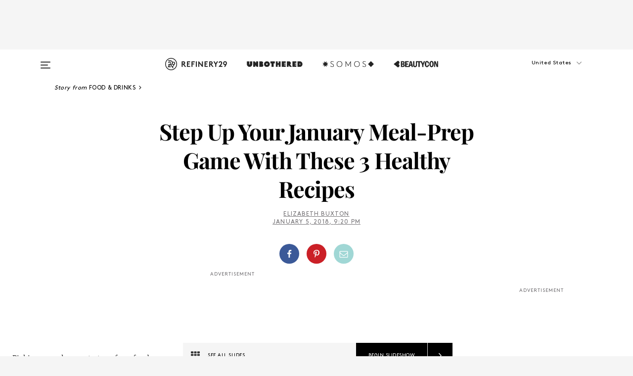

--- FILE ---
content_type: text/html; charset=utf-8
request_url: https://www.refinery29.com/en-us/healthy-meal-prep-recipes
body_size: 32553
content:

    <!DOCTYPE html>
    <html lang='en'>
      <head>
        
    <script>
      if (window.location.hostname !== window.atob('d3d3LnJlZmluZXJ5MjkuY29t')) {
        window.location = window.atob('aHR0cDovL3d3dy5yZWZpbmVyeTI5LmNvbS9lbi11cy9oZWFsdGh5LW1lYWwtcHJlcC1yZWNpcGVz');
      }
    </script>

        <script type="text/javascript">
          window.loadAdLib = function(e,t,a,r){var n=r.includes("refinery29");if(!window.__AdLib){var o=document.createElement("script");o.src=e,o.id="ad-lib",o.onload=function(){window.__AdLib&&(window.__AdLib.env=n?"production":"development",window.__AdLib.template="master",window.__AdLib.site="refinery29",window.__AdLib.brand="refinery29",window.__AdLib.domain=n?".refinery29.com":".rf29.net",window.__AdLib.init())},o.onerror=function(e){console.error("Ad-Lib could not load it's script.",e)},document.head.appendChild(o)}}
        </script>
        <link
          rel="preload"
          as="script"
          href="https://web-statics-cdn.refinery29.com/vendor/ad-lib/v3_1_0/vice-ad-lib.js"
          onload="window.loadAdLib(this.href, 'EN', 'TCFv2.2', 'www.refinery29.com');">
        </script>
        <meta charset="utf-8">
        <title data-react-helmet="true">January Meal Prep Healthy Recipe Ideas</title>
        <meta data-react-helmet="true" content="ie=edge" http-equiv="x-ua-compatible"/><meta data-react-helmet="true" name="title" content="January Meal Prep Healthy Recipe Ideas" itemprop="title"/><meta data-react-helmet="true" name="description" content="A recipe, portioning, and packing guide all in one, this creative cookbook illuminates a path to our successful meal-prep survival." itemprop="description"/><meta data-react-helmet="true" property="og:url" content="https://www.refinery29.com/en-us/healthy-meal-prep-recipes"/><meta data-react-helmet="true" name="twitter:title" content="These 3 Healthy Meal-Prep Recipes Are January Food Goals"/><meta data-react-helmet="true" property="og:title" content="These 3 Healthy Meal-Prep Recipes Are January Food Goals" itemprop="name"/><meta data-react-helmet="true" property="og:description" content="A recipe, portioning, and packing guide all in one, this creative cookbook illuminates a path to our successful meal-prep survival."/><meta data-react-helmet="true" property="og:image" content="https://s1.r29static.com/bin/entry/560/0,476,6720,3528/x,80/1912868/image.jpg" itemprop="image"/><meta data-react-helmet="true" property="og:image:secure_url" content="https://s1.r29static.com/bin/entry/560/0,476,6720,3528/x,80/1912868/image.jpg" itemprop="image"/><meta data-react-helmet="true" name="twitter:card" content="summary_large_image"/><meta data-react-helmet="true" name="twitter:site" content="@refinery29"/><meta data-react-helmet="true" name="twitter:description" content="A recipe, portioning, and packing guide all in one, this creative cookbook illuminates a path to our successful meal-prep survival."/><meta data-react-helmet="true" name="twitter:image" content="https://s1.r29static.com/bin/entry/560/0,476,6720,3528/x,80/1912868/image.jpg"/><meta data-react-helmet="true" name="pinterest:image" content="https://s3.r29static.com/bin/entry/10b/0,333,4480,6054/x,80/1912863/image.jpg"/><meta data-react-helmet="true" property="fb:app_id" content="155023867867753"/><meta data-react-helmet="true" property="fb:pages" content="86973707921,587074007996399,269626263209765,509115739117952,1562713254009921,583745561686633,656112191237463,284423314989162,974273182666651,192477361634120"/><meta data-react-helmet="true" property="article:publisher" content="refinery29"/><meta data-react-helmet="true" name="viewport" content="width=device-width, initial-scale=1"/><meta data-react-helmet="true" name="theme-color" content="#fd5b4e"/><meta data-react-helmet="true" property="og:image:width" content="6720"/><meta data-react-helmet="true" property="og:image:height" content="3528"/><meta data-react-helmet="true" property="og:type" content="article"/><meta data-react-helmet="true" name="p:domain_verify" content="b10faeb45f92f5ebf0073a215d615ea9"/><meta data-react-helmet="true" property="entry_template" content="entry.slideshow"/><meta data-react-helmet="true" property="author" content="Elizabeth Buxton"/>
        <link data-react-helmet="true" rel="canonical" href="https://www.refinery29.com/en-us/healthy-meal-prep-recipes"/><link data-react-helmet="true" rel="publisher" href="https://plus.google.com/101601649207969071719"/><link data-react-helmet="true" rel="rich-pin-icon" href="https://www.refinery29.com/assets/08c2e62e7d1f514259af92204bc9c284.ico"/><link data-react-helmet="true" rel="alternate" hreflang="en" href="https://www.refinery29.com/en-us/healthy-meal-prep-recipes"/><link data-react-helmet="true" rel="alternate" hreflang="en-gb" href="https://www.refinery29.com/en-gb/healthy-meal-prep-recipes"/><link data-react-helmet="true" rel="alternate" hreflang="x-default" href="https://www.refinery29.com/en-us/healthy-meal-prep-recipes"/>
        <script data-react-helmet="true" type="application/ld+json">{"@context":"http://schema.org","@type":"WebPage","name":"Refinery29","url":"https://www.refinery29.com/en-us","potentialAction":{"@type":"SearchAction","target":"https://www.refinery29.com/en-us/search?q={Refinery29}","query-input":"required name=Refinery29","sameAs":["https://www.facebook.com/refinery29","https://twitter.com/refinery29","https://www.pinterest.com/refinery29/","https://instagram.com/refinery29","https://www.youtube.com/Refinery29TV"]},"image":"https://www.refinery29.com/assets/images/r29-logo-b.svg"}</script><script data-react-helmet="true" type="application/ld+json">{"@context":"http://schema.org","@type":"WebSite","name":"Refinery29","url":"https://www.refinery29.com/en-us","potentialAction":{"@type":"SearchAction","target":"https://www.refinery29.com/en-us/search?q={Refinery29}","query-input":"required name=Refinery29","sameAs":["https://www.facebook.com/refinery29","https://twitter.com/refinery29","https://www.pinterest.com/refinery29/","https://instagram.com/refinery29","https://www.youtube.com/Refinery29TV"]},"image":"https://www.refinery29.com/assets/images/r29-logo-b.svg"}</script><script data-react-helmet="true" type="application/ld+json">{"@context":"http://schema.org","@type":"Article","mainEntityOfPage":{"@type":"WebPage","@id":"https://www.refinery29.com/en-us/healthy-meal-prep-recipes"},"headline":"Step Up Your January Meal-Prep Game With These 3 Healthy Recipes","url":"https://www.refinery29.com/en-us/healthy-meal-prep-recipes","thumbnailUrl":"https://s3.r29static.com/bin/entry/10b/x,80/1912863/image.jpg","image":{"@type":"ImageObject","url":"https://s3.r29static.com/bin/entry/10b/x,80/1912863/image.jpg","height":6720,"width":4480},"datePublished":"2018-01-05T21:20:00.000Z","dateModified":"2018-01-05T21:20:00.000Z","author":{"@type":"Person","name":"Elizabeth Buxton"},"creator":["Elizabeth Buxton"],"articleSection":"Food & Drinks","keywords":["Food & Drinks","Cooking Tips","Easy Lunch Recipes","Living"],"publisher":{"@type":"Organization","name":"Refinery29","logo":{"@type":"ImageObject","url":"https://www.refinery29.com/assets/images/refinery29.png","width":54,"height":54}},"description":"A recipe, portioning, and packing guide all in one, this creative cookbook illuminates a path to our successful meal-prep survival."}</script><script data-react-helmet="true" type="application/ld+json">{"@context":"http://schema.org","@type":"BreadcrumbList","itemListElement":[{"@type":"ListItem","position":1,"item":{"@id":"en-us/food-and-drink","url":"https://www.refinery29.com/en-us/food-and-drink","name":"Food & Drinks"}},{"@type":"ListItem","position":2,"item":{"@id":"en-us/cooking-tips","url":"https://www.refinery29.com/en-us/cooking-tips","name":"Cooking Tips"}},{"@type":"ListItem","position":3,"item":{"@id":"en-us/easy-lunch-recipes","url":"https://www.refinery29.com/en-us/easy-lunch-recipes","name":"Easy Lunch Recipes"}},{"@type":"ListItem","position":4,"item":{"@id":"en-us/living","url":"https://www.refinery29.com/en-us/living","name":"Living"}}]}</script><script data-react-helmet="true" type="application/ld+json">{"@context":"http://schema.org","@type":"ImageObject","author":"Photo: Courtesy of Kelley Jordan Schuyler.","contentUrl":"https://s3.r29static.com/bin/entry/10b/x,80/1912863/image.jpg","description":"<strong>Roasted Salmon With Asparagus & Rice</strong><br/><em>Makes 4 servings</em><br><br><strong>Ingredients</strong><br/>1 bunch asparagus (1 ¼ lb.), woody ends removed<br/>1 medium yellow onion, sliced into half-moons<br/>4 tbsp olive oil<br/>4 pieces salmon (4 ½ oz.), skinless<br/>1 large lemon, juiced<br/>1 tbsp dried dill<br/>1⁄2 tsp salt<br/>1⁄2 tsp freshly ground black pepper<br/>2 cups cooked brown rice, to serve<br><br><strong>Instructions</strong><br/>1. Preheat the oven to 400°F. Line a baking sheet with parchment paper or foil.<br><br>2. Spread the onion and asparagus evenly across the prepared baking sheet. Drizzle with 2 tbsp olive oil and toss to coat. Place in the oven and roast for 10 minutes.<br><br>3. Remove the tray from the oven and arrange the salmon on top of the vegetables. Squeeze the lemon over the salmon and vegetables, and drizzle with the remaining 2 tbsp olive oil. Sprinkle the dill, salt, and pepper over top. Return the tray to the oven to roast for another 10 minutes, until salmon is lightly browned on top.<br><br>4. To assemble the meals, place 1⁄2 cup cooked brown rice into each of 4 meal prep containers. Add an equal portion of asparagus and onions to each container, and top with 1 piece of salmon.<br><br>Excerpted from <em>Healthy Meal Prep</em>, reprinted by permission of Alpha Books, a division of Penguin Random House LLC. Copyright © 2018 by Stephanie Tornatore and Adam Bannon."}</script><script data-react-helmet="true" type="application/ld+json">{"@context":"http://schema.org","@type":"ImageObject","author":"Photo: Courtesy of Kelley Jordan Schuyler.","contentUrl":"https://s3.r29static.com/bin/entry/5ed/x,80/1912862/image.jpg","description":"<strong>Chicken Fajita Bowls</strong><br/><em>Makes 4 servings</em><br><br><strong>Ingredients</strong><br/>1 large yellow onion, thinly sliced<br/>3 red or yellow bell peppers, sliced into thin strips<br/>2 tbsp extra virgin olive oil<br/>Salt and freshly ground black pepper<br/>1 tsp chili powder<br/>1 tsp ground cumin<br/>1 tsp smoked paprika<br/>1 lb. skinless boneless chicken breast, sliced into thin strips<br/>15 oz. can black beans, drained and rinsed<br/>2 avocados, sliced, to serve<br><br><strong>Instructions</strong><br/>1. Preheat the oven to 400°F. Line 2 baking sheets with parchment paper or foil.<br><br>2. Spread the sliced onion and pepper on a prepared baking sheet. Drizzle with 1 tbsp olive oil and season with salt and pepper. Using your hands, mix the onions and peppers until they are evenly coated in oil. Place in the oven on the top rack and roast for 30 minutes.<br><br>3. In a medium bowl, whisk together the remaining 1 tbsp olive oil, chili powder, cumin, paprika, 1⁄4 tsp salt, and 1⁄4 tsp pepper. Add the chicken strips and toss to coat.<br><br>4. Arrange the chicken on a prepared baking sheet and place in the oven on the top rack (move peppers and onions to the bottom rack). Bake for 10 to 12 minutes, until chicken is fully cooked.<br><br>5. To assemble the meals, divide the black beans evenly among 4 containers. Add an equal amount of chicken and roasted vegetables to each container. Before serving, top each meal with 1⁄2 avocado, sliced.<br><br>Excerpted from <em>Healthy Meal Prep</em>, reprinted by permission of Alpha Books, a division of Penguin Random House LLC. Copyright © 2018 by Stephanie Tornatore and Adam Bannon."}</script><script data-react-helmet="true" type="application/ld+json">{"@context":"http://schema.org","@type":"ImageObject","author":"Photo: Courtesy of Kelley Jordan Schuyler.","contentUrl":"https://s1.r29static.com/bin/entry/7de/x,80/1912861/image.jpg","description":"<strong>Mixed Vegetable Curry With Tofu & Chickpeas</strong><br/><em>Makes 4 servings</em><br><br><strong>Ingredients</strong><br/>2 tbsp coconut oil<br/>1 small yellow onion, diced<br/>4 garlic cloves, minced<br/>Small piece of ginger, peeled and minced<br/>1 medium carrot, diced<br/>1 medium zucchini squash, diced<br/>4 oz. green beans, trimmed and cut into bite-size pieces<br/>3 large mushrooms (4 oz.), sliced<br/>1 15 oz. can chickpeas<br/>2 oz. extra firm tofu, cubed<br/>1 13.5 oz. can full-fat coconut milk<br/>1 tsp ground cumin<br/>1 tsp curry powder<br/>1 tsp turmeric<br/>1⁄2 tsp salt<br/>1⁄4 tsp freshly ground black pepper<br/>2 cups cooked basmati rice<br><br><strong>Instructions</strong><br/>1. In large, non-stick sauté pan, melt coconut oil over high heat. Add the onion, garlic, and ginger, and sauté for 2 minutes or until fragrant, stirring frequently. Reduce heat to medium-high.<br><br>2. Add the carrot and zucchini and cook for 2 minutes. Add the green beans and mushrooms and cook for another 2 minutes. When the mushrooms begin to brown, add the chickpeas and tofu and cook for 2 minutes more.<br><br>3. Add the coconut milk, cumin, curry powder, turmeric, salt, and pepper. Stir together and bring to a boil. Once boiling, remove from heat and cool for a few minutes.<br><br>4. To assemble the meals, add 1⁄2 cup cooked basmati rice to each of 4 meal prep containers. Scoop the curry over the rice, dividing it evenly among the containers.<br><br>Excerpted from <em>Healthy Meal Prep</em>, reprinted by permission of Alpha Books, a division of Penguin Random House LLC. Copyright © 2018 by Stephanie Tornatore and Adam Bannon."}</script><script data-react-helmet="true" type="application/ld+json">{"@context":"http://schema.org","@type":"ImageObject","author":"Photo: Courtesy of Kelley Jordan Schuyler.","contentUrl":"https://s3.r29static.com/bin/entry/69e/x,80/1912860/image.jpg","description":"<em>Healthy Meal Prep</em> by Stephanie Tornatore and Adam Bannon, $13.36, available at <a href=\"https://www.amazon.com/Healthy-Meal-Prep-Time-saving-portion/dp/1465464867\">Amazon</a>."}</script><script data-react-helmet="true" type="application/ld+json">{"@context":"http://schema.org","@type":"ImageObject","author":null,"contentUrl":"https://s1.r29static.com/bin/entry/2a7/x/1624932/image.png","description":""}</script><script data-react-helmet="true" type="application/ld+json">{"@context":"http://schema.org","@type":"Person","name":"Elizabeth Buxton","image":"https://s1.r29static.com/bin/avatar/db8/0,0,535,648/x,80/1907117/image.jpg","url":"https://www.refinery29.com/en-us/author/elizabeth-buxton"}</script>
        <link id='main-styles' rel='stylesheet' href='/assets/styles.1a6fc843c5b8cd941845.css' type='text/css' />
        <link id='htlbid-styles' rel='stylesheet' href='https://htlbid.com/v3/refinery29-v2.com/htlbid.css' type='text/css' />
      </head>
      <body id='enUS' class='en'>
<div id='r29-app'><div data-reactroot=""><main><a id="skip" href="#r29-container">Skip navigation!</a><div class=""><div><div class="main"><div class="header-ad-container"><div><span>ADVERTISEMENT</span><div class="ad htlad-ad-header" data-ad-size="7x7,8x8,728x90,970x90,970x250" data-ad-position="header" data-slot-id="slideshow-header" data-targeting="{&quot;sponsorship&quot;:null,&quot;section_name&quot;:[&quot;cooking-tips&quot;,&quot;easy-lunch-recipes&quot;,&quot;food-and-drinks&quot;,&quot;healthy-recipes&quot;,&quot;living&quot;],&quot;collections&quot;:[],&quot;aggregations&quot;:null,&quot;entityid&quot;:187054,&quot;aid&quot;:&quot;healthy-meal-prep-recipes&quot;,&quot;pageid&quot;:&quot;healthy-meal-prep-recipes&quot;,&quot;pagetype&quot;:&quot;slideshow&quot;,&quot;test&quot;:null,&quot;is_sensitive_content&quot;:false,&quot;edition&quot;:&quot;en-us&quot;,&quot;utm_source&quot;:null,&quot;utm_medium&quot;:null,&quot;utm_content&quot;:null,&quot;utm_campaign&quot;:null,&quot;vertical&quot;:&quot;r29&quot;,&quot;document.referrer&quot;:&quot;&quot;,&quot;keywords&quot;:null,&quot;ad_count&quot;:5}" id="ad-header"></div></div></div><header role="banner" aria-label="Primary" class="global-header"><div class="global-header-main"><div id="main-menu" class="global-menu"><div class="menu-inner"><div class="global-search-nav" aria-label="global search"><div class="search-drawer"><form class="search-form" action="/en-us/search" method="GET" aria-label="Search"><input type="search" id="search-header" name="q" placeholder="Search" value=""/><div class="search-button" role="button" tabindex="0" aria-label="search button"><svg width="16" height="18" viewBox="0 0 16 18" fill="black" xmlns="http://www.w3.org/2000/svg"><path d="M10.7857 8.71429C10.7857 6.50893 8.99107 4.71428 6.78571 4.71428C4.58036 4.71428 2.78571 6.50893 2.78571 8.71429C2.78571 10.9196 4.58036 12.7143 6.78571 12.7143C8.99107 12.7143 10.7857 10.9196 10.7857 8.71429ZM15.3571 16.1429C15.3571 16.7679 14.8393 17.2857 14.2143 17.2857C13.9107 17.2857 13.6161 17.1607 13.4107 16.9464L10.3482 13.8929C9.30357 14.6161 8.05357 15 6.78571 15C3.3125 15 0.5 12.1875 0.5 8.71429C0.5 5.24107 3.3125 2.42857 6.78571 2.42857C10.2589 2.42857 13.0714 5.24107 13.0714 8.71429C13.0714 9.98214 12.6875 11.2321 11.9643 12.2768L15.0268 15.3393C15.2321 15.5446 15.3571 15.8393 15.3571 16.1429Z" fill="#333333"></path></svg></div></form></div></div><div class="category-children"><div class="category-child"><div><a href="https://www.refinery29.com/en-us/unbothered"><img class="menu-logo" src="/assets/6a9d712b4b1480df334054a94146cc34.png" alt="Unbothered menu logo"/></a></div><p>A community celebrating Black voices, Black art, and Black folx.</p></div><div class="category-child"><div><a href="https://www.refinery29.com/en-us/latine-somos"><img class="menu-logo" src="/assets/1ce585852b9e9a8cba36762b911e0f5f.png" alt="Somos menu logo"/></a></div><p>Latines learning, remembering, healing, and finding joy in our diverse stories.</p></div><div class="category-child"><div><a href="https://www.beautycon.com/"><img class="menu-logo" src="/assets/b3658fb2d9482c50df8996241fb2b67d.png" alt="BeautyCon menu logo"/></a></div><p>Beautycon is a global platform that brings together beauty enthusiasts, brands, and industry leaders to explore the latest trends, innovations, and conversations shaping the future of beauty.</p></div></div><div><div class="category-title">Featured Channels</div><div class="category-children"><div class="category-child"><a href="/en-us/fitted">Fitted</a></div><div class="category-child"><a href="/en-us/horoscope">Horoscopes</a></div><div class="category-child"><a href="/en-us/money-diary">Money Diaries</a></div><div class="category-child"><a href="/en-us/beauty-studio">Beauty Studio</a></div><div class="category-child"><a href="/en-us/aapi-heritage-month">Not Your Token Asian</a></div><div class="category-child"><a href="/en-us/my-period">My Period</a></div></div></div><div><div class="category-title">Get The Latest</div><div class="category-children"><div class="category-child"><a href="/en-us/shopping">Shopping</a></div><div class="category-child"><a href="/en-us/work-and-money">Work &amp; Money</a></div><div class="category-child"><a href="/en-us/health">Sex &amp; Wellness</a></div><div class="category-child"><a href="/en-us/beauty">Beauty</a></div><div class="category-child"><a href="/en-us/us-news">News</a></div><div class="category-child"><a href="/en-us/entertainment">Entertainment</a></div><div class="category-child"><a href="/en-us/fashion">Fashion</a></div><div class="category-child"><a href="/en-us/politics">Politics</a></div><div class="category-child"><a href="/en-us/living">Lifestyle</a></div></div></div><div><div class="category-title">Get In Touch</div><div class="social-icons"><a href="https://www.facebook.com/refinery29/" target="_blank" title="Refinery29&#x27;s Facebook page" aria-label="Refinery29&#x27;s Facebook page"><svg width="56" height="56" viewBox="0 0 56 56" fill="black" role="img" aria-hidden="true"><path d="M36 20H20V36H27.9973V29.9592H25.9579V27.6101H27.9973V25.8804C27.9973 24.8995 28.2684 24.1379 28.8105 23.5958C29.3526 23.0537 30.0883 22.7826 31.0177 22.7826C31.947 22.7826 32.5494 22.817 32.8248 22.8859V24.9769H31.5856C31.1382 24.9769 30.8327 25.0716 30.6692 25.2609C30.5057 25.4502 30.4239 25.7341 30.4239 26.1128V27.6101H32.7473L32.4375 29.9592H30.4239V36H36V20Z"></path></svg></a><a href="https://x.com/refinery29" target="_blank" title="Refinery29&#x27;s Twitter page" aria-label="Refinery29&#x27;s Twitter page"><svg width="56" height="56" viewBox="0 0 56 56" fill="black" role="img" aria-hidden="true"><path fill-rule="evenodd" clip-rule="evenodd" d="M20.0113 35H21.3186L26.435 29.1807L30.5034 35H35L28.9369 26.3703L34.5041 20H33.1743L28.3396 25.5107L24.4628 20H20L25.8603 28.3541L20.0113 35ZM21.8032 20.9809H23.8204L33.1856 34.0742H31.1457L21.8032 20.9809Z"></path></svg></a><a href="https://www.instagram.com/refinery29/" target="_blank" title="Refinery29&#x27;s Instagram page" aria-label="Refinery29&#x27;s Instagram page"><svg width="56" height="56" viewBox="0 0 56 56" fill="black" role="img" aria-hidden="true"><path fill-rule="evenodd" clip-rule="evenodd" d="M28.5 21.4375C27.4167 21.4375 26.7135 21.4453 26.3906 21.461C26.0677 21.4766 25.6875 21.4896 25.25 21.5C24.8542 21.5209 24.5443 21.5573 24.3203 21.6094C24.0964 21.6615 23.9063 21.7188 23.75 21.7813C23.5729 21.8438 23.4115 21.9245 23.2656 22.0235C23.1198 22.1224 22.9792 22.2396 22.8438 22.375C22.7187 22.5 22.6068 22.6354 22.5078 22.7813C22.4089 22.9271 22.3229 23.0938 22.25 23.2813C22.1979 23.4271 22.1458 23.612 22.0938 23.836C22.0417 24.0599 22.0104 24.375 22 24.7813C21.9792 25.2084 21.9635 25.5834 21.9531 25.9063C21.9427 26.2292 21.9375 26.9271 21.9375 28C21.9375 29.0834 21.9453 29.7865 21.9609 30.1094C21.9766 30.4323 21.9896 30.8125 22 31.25C22.0208 31.6459 22.0573 31.9558 22.1094 32.1797C22.1615 32.4037 22.2187 32.5938 22.2812 32.75C22.3438 32.9271 22.4245 33.0886 22.5234 33.2344C22.6224 33.3802 22.7396 33.5209 22.875 33.6563C23 33.7813 23.1354 33.8933 23.2812 33.9922C23.4271 34.0912 23.5937 34.1771 23.7812 34.25C23.9271 34.3021 24.112 34.3542 24.3359 34.4063C24.5599 34.4584 24.875 34.4896 25.2812 34.5C25.7083 34.5209 26.0833 34.5365 26.4062 34.5469C26.7292 34.5573 27.4271 34.5625 28.5 34.5625C29.5833 34.5625 30.2865 34.5547 30.6094 34.5391C30.9323 34.5235 31.3125 34.5104 31.75 34.5C32.1458 34.4792 32.4557 34.4427 32.6797 34.3907C32.9036 34.3386 33.0937 34.2813 33.25 34.2188C33.4271 34.1563 33.5885 34.0756 33.7344 33.9766C33.8802 33.8776 34.0208 33.7604 34.1562 33.625C34.2813 33.5 34.3932 33.3646 34.4922 33.2188C34.5911 33.0729 34.6771 32.9063 34.75 32.7188C34.8021 32.5729 34.8542 32.3881 34.9062 32.1641C34.9583 31.9401 34.9896 31.625 35 31.2188C35.0208 30.7917 35.0365 30.4167 35.0469 30.0938C35.0573 29.7709 35.0625 29.073 35.0625 28C35.0625 26.9167 35.0547 26.2136 35.0391 25.8907C35.0234 25.5677 35.0104 25.1875 35 24.75C34.9792 24.3542 34.9427 24.0443 34.8906 23.8203C34.8385 23.5964 34.7812 23.4063 34.7188 23.25C34.6562 23.0729 34.5755 22.9115 34.4766 22.7657C34.3776 22.6198 34.2604 22.4792 34.125 22.3438C34 22.2188 33.8646 22.1068 33.7188 22.0078C33.5729 21.9089 33.4063 21.8229 33.2188 21.75C33.0729 21.6979 32.888 21.6459 32.6641 21.5938C32.4401 21.5417 32.125 21.5104 31.7188 21.5C31.2917 21.4792 30.9167 21.4636 30.5938 21.4532C30.2708 21.4427 29.5729 21.4375 28.5 21.4375ZM28.5 20C29.5938 20 30.3099 20.0078 30.6484 20.0235C30.987 20.0391 31.3646 20.0521 31.7812 20.0625C32.2188 20.0834 32.5885 20.1224 32.8906 20.1797C33.1927 20.237 33.4687 20.3125 33.7188 20.4063C33.9896 20.5209 34.2422 20.6511 34.4766 20.7969C34.7109 20.9427 34.9375 21.125 35.1562 21.3438C35.375 21.5625 35.5599 21.7917 35.7109 22.0313C35.862 22.2709 35.9896 22.5209 36.0938 22.7813C36.1875 23.0209 36.2656 23.2943 36.3281 23.6016C36.3906 23.9089 36.4271 24.2813 36.4375 24.7188C36.4583 25.1459 36.474 25.5261 36.4844 25.8594C36.4948 26.1927 36.5 26.9063 36.5 28C36.5 29.0938 36.4922 29.8099 36.4766 30.1485C36.4609 30.487 36.4479 30.8646 36.4375 31.2813C36.4167 31.7188 36.3776 32.0886 36.3203 32.3907C36.263 32.6927 36.1875 32.9688 36.0938 33.2188C35.9792 33.4896 35.849 33.7422 35.7031 33.9766C35.5573 34.211 35.375 34.4375 35.1562 34.6563C34.9375 34.875 34.7083 35.0599 34.4688 35.211C34.2292 35.362 33.9792 35.4896 33.7188 35.5938C33.4792 35.6875 33.2057 35.7657 32.8984 35.8282C32.5911 35.8907 32.2188 35.9271 31.7812 35.9375C31.3542 35.9584 30.974 35.974 30.6406 35.9844C30.3073 35.9948 29.5938 36 28.5 36C27.4062 36 26.6901 35.9922 26.3516 35.9766C26.013 35.961 25.6354 35.9479 25.2188 35.9375C24.7812 35.9167 24.4115 35.8776 24.1094 35.8203C23.8073 35.7631 23.5313 35.6875 23.2812 35.5938C23.0104 35.4792 22.7578 35.349 22.5234 35.2032C22.2891 35.0573 22.0625 34.875 21.8438 34.6563C21.625 34.4375 21.4401 34.2084 21.2891 33.9688C21.138 33.7292 21.0104 33.4792 20.9062 33.2188C20.8125 32.9792 20.7344 32.7058 20.6719 32.3985C20.6094 32.0912 20.5729 31.7188 20.5625 31.2813C20.5417 30.8542 20.526 30.474 20.5156 30.1407C20.5052 29.8073 20.5 29.0938 20.5 28C20.5 26.9063 20.5078 26.1901 20.5234 25.8516C20.5391 25.513 20.5521 25.1354 20.5625 24.7188C20.5833 24.2813 20.6224 23.9115 20.6797 23.6094C20.737 23.3073 20.8125 23.0313 20.9062 22.7813C21.0208 22.5104 21.151 22.2578 21.2969 22.0235C21.4427 21.7891 21.625 21.5625 21.8438 21.3438C22.0625 21.125 22.2917 20.9401 22.5312 20.7891C22.7708 20.6381 23.0208 20.5104 23.2812 20.4063C23.5208 20.3125 23.7943 20.2344 24.1016 20.1719C24.4089 20.1094 24.7812 20.0729 25.2188 20.0625C25.6458 20.0417 26.026 20.0261 26.3594 20.0157C26.6927 20.0052 27.4062 20 28.5 20ZM28.5 23.875C29.0729 23.875 29.6094 23.9818 30.1094 24.1953C30.6094 24.4089 31.0469 24.7032 31.4219 25.0782C31.7969 25.4532 32.0911 25.8907 32.3047 26.3907C32.5182 26.8907 32.625 27.4271 32.625 28C32.625 28.573 32.5182 29.1094 32.3047 29.6094C32.0911 30.1094 31.7969 30.5469 31.4219 30.9219C31.0469 31.2969 30.6094 31.5912 30.1094 31.8047C29.6094 32.0183 29.0729 32.125 28.5 32.125C27.9271 32.125 27.3906 32.0183 26.8906 31.8047C26.3906 31.5912 25.9531 31.2969 25.5781 30.9219C25.2031 30.5469 24.9089 30.1094 24.6953 29.6094C24.4818 29.1094 24.375 28.573 24.375 28C24.375 27.4271 24.4818 26.8907 24.6953 26.3907C24.9089 25.8907 25.2031 25.4532 25.5781 25.0782C25.9531 24.7032 26.3906 24.4089 26.8906 24.1953C27.3906 23.9818 27.9271 23.875 28.5 23.875ZM28.5 30.6875C29.2396 30.6875 29.8724 30.4219 30.3984 29.8907C30.9245 29.3594 31.1875 28.7292 31.1875 28C31.1875 27.2604 30.9219 26.6276 30.3906 26.1016C29.8594 25.5755 29.2292 25.3125 28.5 25.3125C27.7604 25.3125 27.1276 25.5782 26.6016 26.1094C26.0755 26.6407 25.8125 27.2709 25.8125 28C25.8125 28.7396 26.0781 29.3724 26.6094 29.8985C27.1406 30.4245 27.7708 30.6875 28.5 30.6875ZM33.7188 23.7188C33.7188 23.9792 33.6302 24.2058 33.4531 24.3985C33.276 24.5912 33.0521 24.6875 32.7812 24.6875C32.5208 24.6875 32.2943 24.5938 32.1016 24.4063C31.9089 24.2188 31.8125 23.9896 31.8125 23.7188C31.8125 23.4584 31.9062 23.237 32.0938 23.0547C32.2813 22.8724 32.5104 22.7813 32.7812 22.7813C33.0417 22.7813 33.263 22.8698 33.4453 23.0469C33.6276 23.224 33.7188 23.4479 33.7188 23.7188Z"></path></svg></a><a href="https://www.pinterest.com/refinery29/" target="_blank" title="Refinery29&#x27;s Pinterest page" aria-label="Refinery29&#x27;s Pinterest page"><svg width="56" height="56" viewBox="0 0 56 56" fill="black" role="img" aria-hidden="true"><path fill-rule="evenodd" clip-rule="evenodd" d="M28.0003 20C23.5821 20 20 23.5817 20 27.9999C20 31.2757 21.9699 34.0898 24.7887 35.3271C24.7662 34.7685 24.7846 34.0979 24.9279 33.4902C25.0817 32.8407 25.9573 29.131 25.9573 29.131C25.9573 29.131 25.7017 28.6203 25.7017 27.8652C25.7017 26.6798 26.3889 25.7944 27.2446 25.7944C27.9723 25.7944 28.3238 26.3409 28.3238 26.9953C28.3238 27.7269 27.8573 28.821 27.6173 29.8344C27.4169 30.683 28.0428 31.3752 28.88 31.3752C30.3958 31.3752 31.4167 29.4285 31.4167 27.1219C31.4167 25.3686 30.2357 24.0562 28.0878 24.0562C25.661 24.0562 24.1492 25.8659 24.1492 27.8873C24.1492 28.5843 24.3547 29.0758 24.6766 29.4564C24.8246 29.6312 24.8452 29.7016 24.7916 29.9023C24.7532 30.0495 24.6651 30.4038 24.6286 30.5443C24.5753 30.7469 24.4112 30.8193 24.228 30.7445C23.1103 30.2882 22.5897 29.0642 22.5897 27.6882C22.5897 25.4157 24.5063 22.6908 28.3073 22.6908C31.3617 22.6908 33.372 24.901 33.372 27.2735C33.372 30.4117 31.6273 32.7562 29.0554 32.7562C28.1917 32.7562 27.3792 32.2893 27.101 31.7591C27.101 31.7591 26.6365 33.6023 26.5381 33.9582C26.3685 34.575 26.0365 35.1915 25.7329 35.6719C26.4525 35.8844 27.2125 36 28.0003 36C32.4181 36 36 32.4183 36 27.9999C36 23.5817 32.4181 20 28.0003 20" fill="black"></path></svg></a><a href="https://www.snapchat.com/add/refinery29" target="_blank" title="Add Refinery29 on Snapchat" aria-label="Add Refinery29 on Snapchat"><svg width="56" height="56" viewBox="0 0 56 56" fill="black" role="img" aria-hidden="true"><path d="M24.1288 22.7136C23.7038 23.6651 23.8717 25.3699 23.9397 26.5621C23.4807 26.8163 22.8913 26.3703 22.5577 26.3703C22.2106 26.3703 21.7962 26.5982 21.731 26.9381C21.6843 27.183 21.7941 27.5398 22.5818 27.8506C22.8863 27.971 23.611 28.1126 23.7789 28.5076C24.0147 29.0627 22.5676 31.6248 20.2952 31.9986C20.1174 32.0276 19.9906 32.1862 20.0005 32.366C20.0402 33.0563 21.5887 33.3267 22.275 33.4329C22.3452 33.5278 22.4018 33.9285 22.4918 34.2336C22.5322 34.3703 22.6363 34.5338 22.9041 34.5338C23.2533 34.5338 23.8334 34.2648 24.8435 34.4319C25.8338 34.5968 26.7645 36 28.5517 36C30.2128 36 31.2038 34.5904 32.1572 34.4319C32.709 34.3405 33.1829 34.3696 33.7127 34.4729C34.0775 34.5444 34.4048 34.5841 34.5089 34.2258C34.6003 33.9165 34.6562 33.5235 34.725 33.4308C35.405 33.3253 36.9605 33.0556 36.9995 32.3653C37.0094 32.1855 36.8826 32.0276 36.7048 31.9979C34.4707 31.6297 32.9796 29.0754 33.2211 28.5069C33.3883 28.1126 34.108 27.9724 34.4182 27.8499C34.9948 27.6227 35.2838 27.343 35.2775 27.0195C35.2697 26.6053 34.771 26.3582 34.4041 26.3582C34.0308 26.3582 33.4946 26.8 33.0603 26.5607C33.1283 25.3586 33.2955 23.6616 32.8712 22.7108C32.0672 20.9104 30.2787 20 28.4908 20C26.7143 20 24.9391 20.8977 24.1288 22.7136Z"></path></svg></a><a href="https://www.youtube.com/refinery29" target="_blank" title="Refinery29&#x27;s YouTube channel" aria-label="Refinery29&#x27;s YouTube channel"><svg width="56" height="56" viewBox="0 0 56 56" fill="black" role="img" aria-hidden="true"><path d="M37.5812 24.0397C37.468 23.6461 37.2474 23.2897 36.943 23.0085C36.6299 22.7186 36.2462 22.5112 35.8281 22.406C34.2633 22.004 27.9942 22.004 27.9942 22.004C25.3806 21.975 22.7677 22.1025 20.1702 22.3857C19.7521 22.4987 19.3691 22.7107 19.0554 23.0028C18.7471 23.2919 18.5238 23.6483 18.4071 24.0389C18.1269 25.51 17.9908 27.0038 18.0005 28.5C17.9905 29.9949 18.1263 31.4881 18.4071 32.9611C18.5213 33.35 18.7438 33.7049 19.0529 33.9915C19.362 34.2782 19.747 34.4852 20.1702 34.5948C21.7559 34.996 27.9942 34.996 27.9942 34.996C30.6111 35.025 33.2273 34.8975 35.8281 34.6143C36.2462 34.5091 36.6299 34.3017 36.943 34.0118C37.2513 33.7252 37.4704 33.3687 37.5804 32.9806C37.8679 31.51 38.0077 30.0157 37.9978 28.5187C38.0195 27.0153 37.8798 25.5147 37.5812 24.0397ZM26.0011 31.2803V25.7205L31.2171 28.5008L26.0011 31.2803Z"></path></svg></a><a href="https://www.tiktok.com/@refinery29" target="_blank" title="Refinery29 on TikTok" aria-label="Refinery29 on TikTok"><svg width="56" height="56" viewBox="0 0 56 56" fill="black" role="img" aria-hidden="true"><path fill-rule="evenodd" clip-rule="evenodd" d="M31.4908 25.2742C32.6132 25.9313 33.7125 26.3461 35 26.4747V23.7562C34.0075 23.6801 32.9924 23.0465 32.3865 22.3424C32.0187 21.9151 31.7425 21.408 31.5969 20.8676C31.5744 20.784 31.4826 20.2511 31.4719 20H28.628V20.6786V22.3029V29.2038V30.1679C28.628 30.7168 28.6695 31.2862 28.4613 31.8055C27.9518 33.0764 26.3591 33.6316 25.1298 32.9939C22.7357 31.7424 24.0705 28.27 26.551 28.5908V25.7701C26.2122 25.7649 25.7723 25.8301 25.6141 25.849C25.1277 25.907 24.6563 26.042 24.2062 26.2292C21.6328 27.2995 20.3116 30.2524 21.3623 32.8153L21.331 32.7277C22.6604 36.1247 27.1531 37.0798 29.8457 34.6274C31.7236 32.9169 31.4908 30.5397 31.4908 28.2712V25.2742Z"></path></svg></a><a href="https://jump.refinery29.com/join/24/signup-all-newsletters?utm_source=footer&amp;utm_medium=emailsignup&amp;_ga=2.174034529.350230817.1728573652-162356488.1728573652" target="_blank" title="Sign up for Refinery29 newsletters" aria-label="Sign up for Refinery29 newsletters"><svg width="52" height="56" viewBox="0 0 52 56" fill="black" role="img" aria-hidden="true"><path d="M34.1429 33.7678V25.625C33.9167 25.8795 33.6728 26.1127 33.4113 26.3248C31.5169 27.7809 30.0113 28.9754 28.8945 29.9085C28.534 30.2124 28.2407 30.4492 28.0145 30.6189C27.7883 30.7885 27.4826 30.9599 27.0974 31.1331C26.7121 31.3063 26.3499 31.3928 26.0106 31.3928H25.9894C25.6501 31.3928 25.2879 31.3063 24.9026 31.1331C24.5174 30.9599 24.2117 30.7885 23.9855 30.6189C23.7593 30.4492 23.466 30.2124 23.1055 29.9085C21.9887 28.9754 20.4831 27.7809 18.5887 26.3248C18.3272 26.1127 18.0833 25.8795 17.8571 25.625V33.7678C17.8571 33.8597 17.8907 33.9393 17.9579 34.0064C18.025 34.0736 18.1045 34.1071 18.1964 34.1071H33.8036C33.8955 34.1071 33.975 34.0736 34.0421 34.0064C34.1093 33.9393 34.1429 33.8597 34.1429 33.7678ZM34.1429 22.6244V22.3647L34.1376 22.2268L34.1057 22.0943L34.0474 21.9989L33.952 21.9194L33.8036 21.8928H18.1964C18.1045 21.8928 18.025 21.9264 17.9579 21.9936C17.8907 22.0607 17.8571 22.1402 17.8571 22.2321C17.8571 23.4196 18.3767 24.4234 19.4157 25.2433C20.7799 26.3177 22.1972 27.438 23.6674 28.6043C23.7098 28.6397 23.8335 28.7439 24.0385 28.9171C24.2435 29.0903 24.4061 29.2228 24.5262 29.3147C24.6464 29.4066 24.8037 29.5179 24.998 29.6487C25.1924 29.7795 25.3709 29.8767 25.5335 29.9403C25.6961 30.0039 25.848 30.0357 25.9894 30.0357H26.0106C26.152 30.0357 26.3039 30.0039 26.4665 29.9403C26.6291 29.8767 26.8076 29.7795 27.002 29.6487C27.1963 29.5179 27.3536 29.4066 27.4738 29.3147C27.5939 29.2228 27.7565 29.0903 27.9615 28.9171C28.1665 28.7439 28.2902 28.6397 28.3326 28.6043C29.8028 27.438 31.2201 26.3177 32.5843 25.2433C32.966 24.9394 33.3211 24.5311 33.6498 24.0187C33.9785 23.5062 34.1429 23.0415 34.1429 22.6244ZM35.5 22.2321V33.7678C35.5 34.2344 35.3339 34.6337 35.0017 34.966C34.6695 35.2982 34.2701 35.4643 33.8036 35.4643H18.1964C17.7299 35.4643 17.3305 35.2982 16.9983 34.966C16.6661 34.6337 16.5 34.2344 16.5 33.7678V22.2321C16.5 21.7656 16.6661 21.3662 16.9983 21.034C17.3305 20.7018 17.7299 20.5357 18.1964 20.5357H33.8036C34.2701 20.5357 34.6695 20.7018 35.0017 21.034C35.3339 21.3662 35.5 21.7656 35.5 22.2321Z"></path></svg></a></div></div></div></div><button type="button" class="hamburger-menu desktop" aria-label="Open menu" aria-expanded="false" aria-controls="main-menu"><svg width="20" height="15" viewBox="0 0 20 15" fill="black" xmlns="http://www.w3.org/2000/svg"><rect y="0.5" width="20" height="2" rx="1" fill="#333333"></rect><rect y="6.5" width="15" height="2" rx="1" fill="#333333"></rect><rect y="12.5" width="20" height="2" rx="1" fill="#333333"></rect></svg></button><div class="header-verticals desktop"><a href="https://www.refinery29.com/en-us"><img class="menu-logo" src="/assets/90e3b0501ff143bd058ecb3f754a4430.png" alt="Refinery29 logo"/></a><a href="https://www.refinery29.com/en-us/unbothered"><img class="menu-logo" src="/assets/9aa89696be7da8b249e2ee2622a111e9.png" alt="Unbothered logo"/></a><a href="https://www.refinery29.com/en-us/latine-somos"><img class="menu-logo" src="/assets/cda4774d79df76d9c5ab2dfba3784155.png" alt="Somos logo"/></a><a href="https://www.beautycon.com/"><img class="menu-logo" src="/assets/d68e2ddc49f6065953daf57eac5b849a.png" alt="BeautyCon logo"/></a></div><div class="header-verticals desktop r29-only-menu"><a href="https://www.refinery29.com/en-us"><img class="menu-logo" src="/assets/90e3b0501ff143bd058ecb3f754a4430.png" alt="Refinery29 logo"/></a></div><div class="header-mobile-logo mobile"><a href="https://www.refinery29.com/en-us"><img class="menu-logo" src="/assets/90e3b0501ff143bd058ecb3f754a4430.png" alt="Refinery29 logo"/></a></div><div class="desktop edition-switch-wrapper"><div class="global-edition-switch" aria-label="Edition selector"><div class="current-edition" tabindex="0" role="button" aria-expanded="false" aria-haspopup="true"><span>United States</span><i class="fa fa-angle-down " aria-label="angle-down" aria-hidden="true"><svg width="1792" height="1792" viewBox="0 0 1792 1792"><path d="M1395 736q0 13-10 23l-466 466q-10 10-23 10t-23-10L407 759q-10-10-10-23t10-23l50-50q10-10 23-10t23 10l393 393 393-393q10-10 23-10t23 10l50 50q10 10 10 23z"/></svg></i></div><ul class=""><li class="label" aria-label="locales">Switch To</li><li><a href="https://www.refinery29.com/en-gb/healthy-meal-prep-recipes"><span>United Kingdom</span></a></li><li><a href="https://www.refinery29.com/de-de"><span>Germany</span></a></li><li><a href="https://www.refinery29.com/fr-fr"><span>France</span></a></li><li><a href="https://www.refinery29.com/en-au"><span>Australia</span></a></li></ul></div></div><div class="mobile edition-switch-wrapper"></div><button type="button" class="hamburger-menu mobile" aria-label="Open menu" aria-expanded="false" aria-controls="main-menu"><svg width="20" height="15" viewBox="0 0 20 15" fill="black" xmlns="http://www.w3.org/2000/svg"><rect y="0.5" width="20" height="2" rx="1" fill="#333333"></rect><rect y="6.5" width="15" height="2" rx="1" fill="#333333"></rect><rect y="12.5" width="20" height="2" rx="1" fill="#333333"></rect></svg></button></div></header><div class="mobile-header-verticals-wrapper"><div class="mobile-header-verticals"><div class="mobile-vertical"><a href="https://www.refinery29.com/en-us/unbothered"><img class="menu-logo" src="/assets/6a9d712b4b1480df334054a94146cc34.png" alt="Unbothered menu logo"/></a></div><div class="mobile-vertical"><a href="https://www.refinery29.com/en-us/latine-somos"><img class="menu-logo" src="/assets/1ce585852b9e9a8cba36762b911e0f5f.png" alt="Somos menu logo"/></a></div><div class="mobile-vertical"><a href="https://www.beautycon.com/"><img class="menu-logo" src="/assets/b3658fb2d9482c50df8996241fb2b67d.png" alt="BeautyCon menu logo"/></a></div></div></div><div id="r29-container"><div><header hidden="" class="condensed-header hidden"><a href="/en-us"><div class="r29-logo"><img src="/assets/d27ad8510dcf0eef13f6419f4f9a76e6.svg" alt="Refinery29"/></div></a><div class="condensed-title"><span>Now Reading</span><h4>Make These 3 Healthy Recipes For January Meal-Prep</h4></div><div class="story-share"><button class="fa fa-facebook " aria-label="facebook" aria-hidden="true"><svg height="1792" viewBox="0 0 1792 1792" width="1792" role="img" aria-hidden="true"><path d="m1343 12v264h-157q-86 0-116 36t-30 108v189h293l-39 296h-254v759h-306v-759h-255v-296h255v-218q0-186 104-288.5t277-102.5q147 0 228 12z"/></svg>
</button><div data-href="https://pinterest.com/pin/create/button/?url=https%3A%2F%2Fwww.refinery29.com%2Fen-us%2Fhealthy-meal-prep-recipes%3Futm_source%3Dpinterest%26utm_medium%3Dpinterest_share&amp;media=http%3A%2F%2Fs3.r29static.com%2Fbin%2Fentry%2F10b%2F0%2C333%2C4480%2C6054%2Fx%2C80%2F1912863%2Fimage.jpg&amp;description=Step%20Up%20Your%20January%20Meal-Prep%20Game%20With%20These%203%20Healthy%20Recipes%2B%23refinery29" data-pin-custom="true" style="display:inline-block" role="button" tabindex="0"><button class="fa fa-pinterest-p" title="Share on Pinterest" aria-label="Share on Pinterest"><svg height="1792" viewBox="0 0 1792 1792" width="1792" role="img" aria-hidden="true"><path d="m256 597q0-108 37.5-203.5t103.5-166.5 152-123 185-78 202-26q158 0 294 66.5t221 193.5 85 287q0 96-19 188t-60 177-100 149.5-145 103-189 38.5q-68 0-135-32t-96-88q-10 39-28 112.5t-23.5 95-20.5 71-26 71-32 62.5-46 77.5-62 86.5l-14 5-9-10q-15-157-15-188 0-92 21.5-206.5t66.5-287.5 52-203q-32-65-32-169 0-83 52-156t132-73q61 0 95 40.5t34 102.5q0 66-44 191t-44 187q0 63 45 104.5t109 41.5q55 0 102-25t78.5-68 56-95 38-110.5 20-111 6.5-99.5q0-173-109.5-269.5t-285.5-96.5q-200 0-334 129.5t-134 328.5q0 44 12.5 85t27 65 27 45.5 12.5 30.5q0 28-15 73t-37 45q-2 0-17-3-51-15-90.5-56t-61-94.5-32.5-108-11-106.5z"/></svg>
</button></div><button class="fa fa-envelope-o" title="Share by Email" aria-label="Share by Email"><svg height="1792" viewBox="0 0 1792 1792" width="1792"><path d="m1664 1504v-768q-32 36-69 66-268 206-426 338-51 43-83 67t-86.5 48.5-102.5 24.5h-2q-48 0-102.5-24.5t-86.5-48.5-83-67q-158-132-426-338-37-30-69-66v768q0 13 9.5 22.5t22.5 9.5h1472q13 0 22.5-9.5t9.5-22.5zm0-1051v-24.5l-.5-13-3-12.5-5.5-9-9-7.5-14-2.5h-1472q-13 0-22.5 9.5t-9.5 22.5q0 168 147 284 193 152 401 317 6 5 35 29.5t46 37.5 44.5 31.5 50.5 27.5 43 9h2q20 0 43-9t50.5-27.5 44.5-31.5 46-37.5 35-29.5q208-165 401-317 54-43 100.5-115.5t46.5-131.5zm128-37v1088q0 66-47 113t-113 47h-1472q-66 0-113-47t-47-113v-1088q0-66 47-113t113-47h1472q66 0 113 47t47 113z"/></svg></button></div></header><article class="r29-article-container "><div class="primary-tag-banner"><a href="/en-us/food-and-drink"><span class="story-from"><span>Story from <span class="tag-name">Food & Drinks</span></span></span><i class="fa fa-angle-right " aria-label="angle-right" aria-hidden="true"><svg height="1792" viewBox="0 0 1792 1792" width="1792"><path d="m1171 960q0 13-10 23l-466 466q-10 10-23 10t-23-10l-50-50q-10-10-10-23t10-23l393-393-393-393q-10-10-10-23t10-23l50-50q10-10 23-10t23 10l466 466q10 10 10 23z"/></svg></i></a></div><div class="r29-article slideshow-article"><div class="header"><h1 class="title">Step Up Your January Meal-Prep Game With These 3 Healthy Recipes</h1><div class="bylines-container"><div class="byline main-contributors"><span class="contributor"><a href="/en-us/author/elizabeth-buxton">Elizabeth Buxton</a></span></div><div class="byline modified"><span><a rel="nofollow" href="/en-us/archives/2018/01/05"><span><span>January 5, 2018</span>, <span>9:20 PM</span></span></a></span></div></div><div class="story-share"><button class="fa fa-facebook " aria-label="facebook" aria-hidden="true"><svg height="1792" viewBox="0 0 1792 1792" width="1792" role="img" aria-hidden="true"><path d="m1343 12v264h-157q-86 0-116 36t-30 108v189h293l-39 296h-254v759h-306v-759h-255v-296h255v-218q0-186 104-288.5t277-102.5q147 0 228 12z"/></svg>
</button><div data-href="https://pinterest.com/pin/create/button/?url=https%3A%2F%2Fwww.refinery29.com%2Fen-us%2Fhealthy-meal-prep-recipes%3Futm_source%3Dpinterest%26utm_medium%3Dpinterest_share&amp;media=http%3A%2F%2Fs3.r29static.com%2Fbin%2Fentry%2F10b%2F0%2C333%2C4480%2C6054%2Fx%2C80%2F1912863%2Fimage.jpg&amp;description=Step%20Up%20Your%20January%20Meal-Prep%20Game%20With%20These%203%20Healthy%20Recipes%2B%23refinery29" data-pin-custom="true" style="display:inline-block" role="button" tabindex="0"><button class="fa fa-pinterest-p" title="Share on Pinterest" aria-label="Share on Pinterest"><svg height="1792" viewBox="0 0 1792 1792" width="1792" role="img" aria-hidden="true"><path d="m256 597q0-108 37.5-203.5t103.5-166.5 152-123 185-78 202-26q158 0 294 66.5t221 193.5 85 287q0 96-19 188t-60 177-100 149.5-145 103-189 38.5q-68 0-135-32t-96-88q-10 39-28 112.5t-23.5 95-20.5 71-26 71-32 62.5-46 77.5-62 86.5l-14 5-9-10q-15-157-15-188 0-92 21.5-206.5t66.5-287.5 52-203q-32-65-32-169 0-83 52-156t132-73q61 0 95 40.5t34 102.5q0 66-44 191t-44 187q0 63 45 104.5t109 41.5q55 0 102-25t78.5-68 56-95 38-110.5 20-111 6.5-99.5q0-173-109.5-269.5t-285.5-96.5q-200 0-334 129.5t-134 328.5q0 44 12.5 85t27 65 27 45.5 12.5 30.5q0 28-15 73t-37 45q-2 0-17-3-51-15-90.5-56t-61-94.5-32.5-108-11-106.5z"/></svg>
</button></div><button class="fa fa-envelope-o" title="Share by Email" aria-label="Share by Email"><svg height="1792" viewBox="0 0 1792 1792" width="1792"><path d="m1664 1504v-768q-32 36-69 66-268 206-426 338-51 43-83 67t-86.5 48.5-102.5 24.5h-2q-48 0-102.5-24.5t-86.5-48.5-83-67q-158-132-426-338-37-30-69-66v768q0 13 9.5 22.5t22.5 9.5h1472q13 0 22.5-9.5t9.5-22.5zm0-1051v-24.5l-.5-13-3-12.5-5.5-9-9-7.5-14-2.5h-1472q-13 0-22.5 9.5t-9.5 22.5q0 168 147 284 193 152 401 317 6 5 35 29.5t46 37.5 44.5 31.5 50.5 27.5 43 9h2q20 0 43-9t50.5-27.5 44.5-31.5 46-37.5 35-29.5q208-165 401-317 54-43 100.5-115.5t46.5-131.5zm128-37v1088q0 66-47 113t-113 47h-1472q-66 0-113-47t-47-113v-1088q0-66 47-113t113-47h1472q66 0 113 47t47 113z"/></svg></button></div></div><div class="slideshow-ad-container"><span>ADVERTISEMENT</span><div class="ad htlad-ad-ss-top ss-ad" data-ad-size="728x90,970x90" data-ad-position="top" data-slot-id="slideshow-top" data-targeting="{&quot;sponsorship&quot;:null,&quot;section_name&quot;:[&quot;cooking-tips&quot;,&quot;easy-lunch-recipes&quot;,&quot;food-and-drinks&quot;,&quot;healthy-recipes&quot;,&quot;living&quot;],&quot;collections&quot;:[],&quot;aggregations&quot;:null,&quot;entityid&quot;:187054,&quot;aid&quot;:&quot;healthy-meal-prep-recipes&quot;,&quot;pageid&quot;:&quot;healthy-meal-prep-recipes&quot;,&quot;pagetype&quot;:&quot;slideshow&quot;,&quot;test&quot;:null,&quot;is_sensitive_content&quot;:false,&quot;edition&quot;:&quot;en-us&quot;,&quot;utm_source&quot;:null,&quot;utm_medium&quot;:null,&quot;utm_content&quot;:null,&quot;utm_campaign&quot;:null,&quot;vertical&quot;:&quot;r29&quot;,&quot;document.referrer&quot;:&quot;&quot;,&quot;keywords&quot;:null,&quot;ad_count&quot;:5}" id="ad-ss-top"></div></div><div><div class="ad htlad-1x5" data-ad-size="1x5" data-ad-position="invusion" data-slot-id="slideshow-invusion" data-targeting="{&quot;sponsorship&quot;:null,&quot;section_name&quot;:[&quot;cooking-tips&quot;,&quot;easy-lunch-recipes&quot;,&quot;food-and-drinks&quot;,&quot;healthy-recipes&quot;,&quot;living&quot;],&quot;collections&quot;:[],&quot;aggregations&quot;:null,&quot;entityid&quot;:187054,&quot;aid&quot;:&quot;healthy-meal-prep-recipes&quot;,&quot;pageid&quot;:&quot;healthy-meal-prep-recipes&quot;,&quot;pagetype&quot;:&quot;slideshow&quot;,&quot;test&quot;:null,&quot;is_sensitive_content&quot;:false,&quot;edition&quot;:&quot;en-us&quot;,&quot;utm_source&quot;:null,&quot;utm_medium&quot;:null,&quot;utm_content&quot;:null,&quot;utm_campaign&quot;:null,&quot;vertical&quot;:&quot;r29&quot;,&quot;document.referrer&quot;:&quot;&quot;,&quot;keywords&quot;:null,&quot;ad_count&quot;:6}" id="ad-article-invusion"></div></div><div id="article-main-content" class=""><div class="slideshow-wrapper"><div class="desktop-layout"><div class="left-column"><div class="slideshow"><div class="trinityAudioPlaceholder"><div class="trinity-tts-pb" dir="ltr"></div></div><div class="slideshow-nav"><a role="button" tabindex="0" title="See All Slides" aria-label="See All Slides"><div class="nav-left see-all-slides"><i class="fa fa-th " aria-label="th" aria-hidden="true"><svg height="1792" viewBox="0 0 1792 1792" width="1792"><path d="m512 1248v192q0 40-28 68t-68 28h-320q-40 0-68-28t-28-68v-192q0-40 28-68t68-28h320q40 0 68 28t28 68zm0-512v192q0 40-28 68t-68 28h-320q-40 0-68-28t-28-68v-192q0-40 28-68t68-28h320q40 0 68 28t28 68zm640 512v192q0 40-28 68t-68 28h-320q-40 0-68-28t-28-68v-192q0-40 28-68t68-28h320q40 0 68 28t28 68zm-640-1024v192q0 40-28 68t-68 28h-320q-40 0-68-28t-28-68v-192q0-40 28-68t68-28h320q40 0 68 28t28 68zm640 512v192q0 40-28 68t-68 28h-320q-40 0-68-28t-28-68v-192q0-40 28-68t68-28h320q40 0 68 28t28 68zm640 512v192q0 40-28 68t-68 28h-320q-40 0-68-28t-28-68v-192q0-40 28-68t68-28h320q40 0 68 28t28 68zm-640-1024v192q0 40-28 68t-68 28h-320q-40 0-68-28t-28-68v-192q0-40 28-68t68-28h320q40 0 68 28t28 68zm640 512v192q0 40-28 68t-68 28h-320q-40 0-68-28t-28-68v-192q0-40 28-68t68-28h320q40 0 68 28t28 68zm0-512v192q0 40-28 68t-68 28h-320q-40 0-68-28t-28-68v-192q0-40 28-68t68-28h320q40 0 68 28t28 68z"/></svg></i></div><div class="slide-info left"><div class="slide-info-text"><span>See All Slides</span></div></div></a><a title="Next Slide" class="nav-right intro-slide" href="/en-us/healthy-meal-prep-recipes#slide-1"><i class="fa fa-angle-right " aria-label="angle-right" aria-hidden="true"><svg height="1792" viewBox="0 0 1792 1792" width="1792"><path d="m1171 960q0 13-10 23l-466 466q-10 10-23 10t-23-10l-50-50q-10-10-10-23t10-23l393-393-393-393q-10-10-10-23t10-23l50-50q10-10 23-10t23 10l466 466q10 10 10 23z"/></svg></i></a><a title="Begin Slideshow" class="slide-info intro-slide" href="/en-us/healthy-meal-prep-recipes#slide-1"><div class="slide-info-text"><span>Begin Slideshow</span></div></a></div><div class="intro-slide"><figure><a href="/en-us/healthy-meal-prep-recipes#slide-1"><div class="img-container loading"><div class="intro-slide-overlay"><div class="intro-slide-instructions"></div></div></div></a><div class="story-share image-shares"><div data-href="https://pinterest.com/pin/create/button/?url=https%3A%2F%2Fwww.refinery29.com%2Fen-us%2Fhealthy-meal-prep-recipes%3Futm_source%3Dpinterest%26utm_medium%3Dpinterest_share&amp;media=http%3A%2F%2Fs3.r29static.com%2Fbin%2Fentry%2F10b%2F0%2C333%2C4480%2C6054%2Fx%2C80%2F1912863%2Fimage.jpg&amp;description=Step%20Up%20Your%20January%20Meal-Prep%20Game%20With%20These%203%20Healthy%20Recipes%2B%23refinery29" data-pin-custom="true" style="display:inline-block" role="button" tabindex="0"><button class="fa fa-pinterest-p" title="Share on Pinterest" aria-label="Share on Pinterest"><svg height="1792" viewBox="0 0 1792 1792" width="1792" role="img" aria-hidden="true"><path d="m256 597q0-108 37.5-203.5t103.5-166.5 152-123 185-78 202-26q158 0 294 66.5t221 193.5 85 287q0 96-19 188t-60 177-100 149.5-145 103-189 38.5q-68 0-135-32t-96-88q-10 39-28 112.5t-23.5 95-20.5 71-26 71-32 62.5-46 77.5-62 86.5l-14 5-9-10q-15-157-15-188 0-92 21.5-206.5t66.5-287.5 52-203q-32-65-32-169 0-83 52-156t132-73q61 0 95 40.5t34 102.5q0 66-44 191t-44 187q0 63 45 104.5t109 41.5q55 0 102-25t78.5-68 56-95 38-110.5 20-111 6.5-99.5q0-173-109.5-269.5t-285.5-96.5q-200 0-334 129.5t-134 328.5q0 44 12.5 85t27 65 27 45.5 12.5 30.5q0 28-15 73t-37 45q-2 0-17-3-51-15-90.5-56t-61-94.5-32.5-108-11-106.5z"/></svg>
</button></div><button class="fa fa-facebook " aria-label="facebook" aria-hidden="true"><svg height="1792" viewBox="0 0 1792 1792" width="1792" role="img" aria-hidden="true"><path d="m1343 12v264h-157q-86 0-116 36t-30 108v189h293l-39 296h-254v759h-306v-759h-255v-296h255v-218q0-186 104-288.5t277-102.5q147 0 228 12z"/></svg>
</button></div></figure><div class="content-caption"><div class="credit">Photo: Courtesy of Kelley Jordan Schuyler.</div></div></div></div><div id="editorial-content"><div><section class="body"><div class="trinityAudioPlaceholder"><div class="trinity-tts-pb" dir="ltr"></div></div><div class="section-outer-container"><div class="section-container section-text-container"><div class="section-text">Picking a meal-prep strategy for a <a href="https://www.refinery29.com/en-us/meal-prep-new-years-resolution-horoscope-zodiac-sign">food resolution</a> is one thing. But finding the right recipes to make during said plan? Well, that&#x27;s something else entirely. For those of us who don&#x27;t already have a rolodex of fast, easy, and healthy dishes that also pack well, selecting a menu plan can just be a shit show. Not all recipes translate well to big-batch and office desk-friendly eating. So instead of scouring the web and wasting our energy on trial-and-error, we&#x27;ll be turning to the already vetted eats of meal-prepping pros.</div></div></div><div class="after-section-content"></div><div class="section-outer-container"><div class="section-container section-text-container"><div class="section-text">Stephanie Tornatore&#x27;s and Adam Bannon&#x27;s <em>Healthy Meal Prep </em>is our new January food resolution go-to. A recipe, portioning, and packing guide all in one, this creative cookbook illuminates a path to our successful meal-prep survival. To prove it, we&#x27;ve got three of their best delicious, healthy, and big-batch recipes ahead — from easy sheet pan bakes, to savory bowls, and even a creamy curry. Scroll on to achieve next week&#x27;s packing and prepping goals.</div></div></div><div class="after-section-content"></div></section></div><a href="/en-us/healthy-meal-prep-recipes#slide-1"><button class="pill red begin-slideshow"><span>Begin Slideshow <i class="fa fa-angle-right " aria-label="angle-right" aria-hidden="true"><svg height="1792" viewBox="0 0 1792 1792" width="1792"><path d="m1171 960q0 13-10 23l-466 466q-10 10-23 10t-23-10l-50-50q-10-10-10-23t10-23l393-393-393-393q-10-10-10-23t10-23l50-50q10-10 23-10t23 10l466 466q10 10 10 23z"/></svg></i></span></button></a></div><div class="ad native-ad" data-ad-size="fluid" data-ad-position="native" data-slot-id="native" data-targeting="{&quot;sponsorship&quot;:null,&quot;section_name&quot;:[&quot;cooking-tips&quot;,&quot;easy-lunch-recipes&quot;,&quot;food-and-drinks&quot;,&quot;healthy-recipes&quot;,&quot;living&quot;],&quot;collections&quot;:[],&quot;aggregations&quot;:null,&quot;entityid&quot;:187054,&quot;aid&quot;:&quot;healthy-meal-prep-recipes&quot;,&quot;pageid&quot;:&quot;healthy-meal-prep-recipes&quot;,&quot;pagetype&quot;:&quot;slideshow&quot;,&quot;test&quot;:null,&quot;is_sensitive_content&quot;:false,&quot;edition&quot;:&quot;en-us&quot;,&quot;utm_source&quot;:null,&quot;utm_medium&quot;:null,&quot;utm_content&quot;:null,&quot;utm_campaign&quot;:null,&quot;vertical&quot;:&quot;r29&quot;,&quot;document.referrer&quot;:&quot;&quot;,&quot;keywords&quot;:null}" id="ad-native-add"></div></div><div class="right-rail-ad-container"><div class="right-rail-floater null"><div class="right-rail-ad" id="rr-ad"><span>ADVERTISEMENT</span><div class="ad htlad-ad-right-rail" data-ad-size="300x250,300x600" data-ad-position="right" data-slot-id="slideshow-right" data-targeting="{&quot;sponsorship&quot;:null,&quot;section_name&quot;:[&quot;cooking-tips&quot;,&quot;easy-lunch-recipes&quot;,&quot;food-and-drinks&quot;,&quot;healthy-recipes&quot;,&quot;living&quot;],&quot;collections&quot;:[],&quot;aggregations&quot;:null,&quot;entityid&quot;:187054,&quot;aid&quot;:&quot;healthy-meal-prep-recipes&quot;,&quot;pageid&quot;:&quot;healthy-meal-prep-recipes&quot;,&quot;pagetype&quot;:&quot;slideshow&quot;,&quot;test&quot;:null,&quot;is_sensitive_content&quot;:false,&quot;edition&quot;:&quot;en-us&quot;,&quot;utm_source&quot;:null,&quot;utm_medium&quot;:null,&quot;utm_content&quot;:null,&quot;utm_campaign&quot;:null,&quot;vertical&quot;:&quot;r29&quot;,&quot;document.referrer&quot;:&quot;&quot;,&quot;keywords&quot;:null,&quot;ad_count&quot;:6}" id="ad-right-rail"></div></div></div></div></div></div><div id="content-bottom"></div><div class="slideshow-ad-container"><span>ADVERTISEMENT</span><div class="ad htlad-ad-section-ad-bottom ss-ad" data-ad-size="exundefined,nxundefined,txundefined,rxundefined,yxundefined,.xundefined,sxundefined,lxundefined,ixundefined,dxundefined,exundefined,sxundefined,hxundefined,oxundefined,wxundefined" data-ad-position="bottom" data-slot-id="slideshow-bottom" data-targeting="{&quot;sponsorship&quot;:null,&quot;section_name&quot;:[&quot;cooking-tips&quot;,&quot;easy-lunch-recipes&quot;,&quot;food-and-drinks&quot;,&quot;healthy-recipes&quot;,&quot;living&quot;],&quot;collections&quot;:[],&quot;aggregations&quot;:null,&quot;entityid&quot;:187054,&quot;aid&quot;:&quot;healthy-meal-prep-recipes&quot;,&quot;pageid&quot;:&quot;healthy-meal-prep-recipes&quot;,&quot;pagetype&quot;:&quot;slideshow&quot;,&quot;test&quot;:null,&quot;is_sensitive_content&quot;:false,&quot;edition&quot;:&quot;en-us&quot;,&quot;utm_source&quot;:null,&quot;utm_medium&quot;:null,&quot;utm_content&quot;:null,&quot;utm_campaign&quot;:null,&quot;vertical&quot;:&quot;r29&quot;,&quot;document.referrer&quot;:&quot;&quot;,&quot;keywords&quot;:null,&quot;ad_count&quot;:6}" id="ad-ss-bottom"></div></div><div class="share-bottom-wrapper"><div class="story-share article-bottom two-rows"><button class="fa fa-facebook " aria-label="facebook" aria-hidden="true"><svg height="1792" viewBox="0 0 1792 1792" width="1792" role="img" aria-hidden="true"><path d="m1343 12v264h-157q-86 0-116 36t-30 108v189h293l-39 296h-254v759h-306v-759h-255v-296h255v-218q0-186 104-288.5t277-102.5q147 0 228 12z"/></svg>
</button><button class="fa fa-twitter" title="Share on Twitter" aria-label="Share on Twitter"> <svg viewBox="0 0 512 512" role="img" aria-hidden="true"><path d="M389.2 48h70.6L305.6 224.2 487 464H345L233.7 318.6 106.5 464H35.8L200.7 275.5 26.8 48H172.4L272.9 180.9 389.2 48zM364.4 421.8h39.1L151.1 88h-42L364.4 421.8z"/></svg>
</button><button class="fa fa-flipboard" title="Share on Flipboard" aria-label="Share on Flipboard"><svg viewBox="0 0 1792 1792" width="1792" role="img" aria-hidden="true"><path d="M1792 295V0H0v1792h597l2-301 2-300 296-2 298-1 1-297 2-297 297-2 297-2V295z"/></svg>
</button><button class="fa fa-envelope-o" title="Share by Email" aria-label="Share by Email"><svg height="1792" viewBox="0 0 1792 1792" width="1792"><path d="m1664 1504v-768q-32 36-69 66-268 206-426 338-51 43-83 67t-86.5 48.5-102.5 24.5h-2q-48 0-102.5-24.5t-86.5-48.5-83-67q-158-132-426-338-37-30-69-66v768q0 13 9.5 22.5t22.5 9.5h1472q13 0 22.5-9.5t9.5-22.5zm0-1051v-24.5l-.5-13-3-12.5-5.5-9-9-7.5-14-2.5h-1472q-13 0-22.5 9.5t-9.5 22.5q0 168 147 284 193 152 401 317 6 5 35 29.5t46 37.5 44.5 31.5 50.5 27.5 43 9h2q20 0 43-9t50.5-27.5 44.5-31.5 46-37.5 35-29.5q208-165 401-317 54-43 100.5-115.5t46.5-131.5zm128-37v1088q0 66-47 113t-113 47h-1472q-66 0-113-47t-47-113v-1088q0-66 47-113t113-47h1472q66 0 113 47t47 113z"/></svg></button></div></div><footer class="footer"><div class="byline">January Meal Prep Healthy Recipe Ideas</div><div class="byline breadcrumbs"><span><span class="bullet"></span><a class="crumb" href="/en-us/food-and-drink">Food & Drinks</a></span><span><span class="bullet"> • </span><a class="crumb" href="/en-us/cooking-tips">Cooking Tips</a></span><span><span class="bullet"> • </span><a class="crumb" href="/en-us/easy-lunch-recipes">Easy Lunch Recipes</a></span><span><span class="bullet"> • </span><a class="crumb" href="/en-us/living">Living</a></span></div><div class="byline featured-contributors"><div class="featured-byline"><a target="_blank" href="/en-us/author/elizabeth-buxton"><span>written by <span class="featured-name">Elizabeth Buxton</span></span></a></div></div><div class="byline other-contributors"><span>Photo: Courtesy of Kelley Jordan Schuyler.</span></div></footer><div class="spot-im-comments-container"></div></div></div></article><div></div></div><div id="below-the-fold-modules"><div><div class="module"><header class="module-header"><div class="container"><h2 class="title">More from Food &amp; Drinks</h2></div></header><div><div><div class="row"><div><div class="card standard"><a href="/en-us/unique-advent-calendars"><div><div class="opener-image"></div></div><div class="story-content"><div class="section">Shopping</div><div class="title"><span>19 Unique Advent Calendars You&#8217;ll Want To Gift Everyone (& ...</span></div><div class="abstract"></div><div class="story-meta"><div class="author"><span>by <span class="author-name">Venus Wong</span></span></div></div></div></a></div></div><div><div class="card standard"><a href="/en-us/community-cooking-baking-clubs-friendship"><div><div class="opener-image"></div></div><div class="story-content"><div class="section">Friendship</div><div class="title"><span>Cooking Clubs Are Helping Us Make Friends As Adults</span></div><div class="abstract">In a park in London last month, over 200 people gathered each with a homebaked cake in hand, ready to share their creation and feast on as many others as t</div><div class="story-meta"><div class="author"><span>by <span class="author-name">Tanyel Mustafa</span></span></div></div></div></a></div></div><div><div class="card standard last-in-row"><a href="/en-us/latine-owned-wines-summer"><div><div class="opener-image"></div></div><div class="story-content"><div class="section">Mercado</div><div class="title"><span>8 Bottles From Latine Winemakers That Taste Like Summer Feels</span></div><div class="abstract"></div><div class="story-meta"><div class="author"><span>by <span class="author-name">Raquel Reichard</span></span></div></div></div></a></div></div></div></div><div><div class="row"><div><div class="card standard"><a href="/en-us/regina-hall-interview-healing-through-cookouts"><div><div class="opener-image"></div></div><div class="story-content"><div class="section">Unbothered</div><div class="title"><span>Regina Hall Talks Food, Family & Finding Healing At The Cookout</span></div><div class="abstract">In the words of The Fresh Prince [Will Smith] and DJ Jazzy Jeff, it’s officially “summer, summer, summertime.” And for award-winning actress Regina H</div><div class="story-meta"><div class="author"><span>by <span class="author-name">Dontaira Terrell</span></span></div></div></div></a></div></div><div><div class="card standard"><a href="/en-us/best-non-alcoholic-drinks-to-buy"><div><div class="opener-image"></div></div><div class="story-content"><div class="section">Most Wanted</div><div class="title"><span>The Best Non-Alcoholic Drinks For Dry January Sipping (& Beyond)</span></div><div class="abstract"></div><div class="story-meta"><div class="author"><span>by <span class="author-name">Olivia Harrison</span></span></div></div></div></a></div></div><div><div class="card standard last-in-row"><a href="/en-us/black-women-resistence-brazil-quitanda"><div><div class="opener-image"></div></div><div class="story-content"><div class="section">Somos Latine</div><div class="title"><span>How Brazilian Women Challenged Slavery and Patriarchy Through Food</span></div><div class="abstract">In the quaint district of Milho Verde, it’s impossible to go without hearing about Geralda Francisca dos Santos and her biscoito de polvilho (a cassava f</div><div class="story-meta"><div class="author"><span>by <span class="author-name">Beatriz Miranda</span></span></div></div></div></a></div></div></div></div><div><div class="row"><div><div class="card standard"><a href="/en-us/best-online-bakeries"><div><div class="opener-image"></div></div><div class="story-content"><div class="section">Valentine's Day</div><div class="title"><span>The 27 Best Online Bakeries With The Sweetest Valentine&#8217;s D...</span></div><div class="abstract"></div><div class="story-meta"><div class="author"><span>by <span class="author-name">Brianna Arps</span></span></div></div></div></a></div></div><div><div class="card standard"><a href="/en-us/best-valentines-day-gifts-under-25-dollars"><div><div class="opener-image"></div></div><div class="story-content"><div class="section">Most Wanted</div><div class="title"><span>20 Valentine&#8217;s Gifts Under $25 That Are Seriously Crush-Worthy</span></div><div class="abstract"></div><div class="story-meta"><div class="author"><span>by <span class="author-name">Victoria Montalti</span></span></div></div></div></a></div></div><div><div class="card standard last-in-row"><a href="/en-us/best-meal-delivery-services-deals-discount"><div><div class="opener-image"></div></div><div class="story-content"><div class="section">Food &amp; Drinks</div><div class="title"><span>We Found The Best Meal Delivery Service Deals So You Don&#8217;t ...</span></div><div class="abstract">At Refinery29, we’re here to help you navigate this overwhelming world of stuff. All of our market picks are independently selected and curated by the ed</div><div class="story-meta"><div class="author"><span>by <span class="author-name">Alexandra Polk</span></span></div></div></div></a></div></div></div></div><div><div class="row"><div><div class="card standard"><a href="/en-us/2024/01/11639001/celiac-disease-gluten-free-food-lifestyle-impact"><div><div class="opener-image"></div></div><div class="story-content"><div class="section">Taking Care</div><div class="title"><span>Finding Out I’m Celiac Means Longing For The Foods I’ve Lost</span></div><div class="abstract">When Kirsten Roberston, 27, found out she had celiac disease six years ago, she decided to indulge in one final gluten-loaded meal. “It was my last suppe</div><div class="story-meta"><div class="author"><span>by <span class="author-name">Tanyel Mustafa</span></span></div></div></div></a></div></div><div><div class="card standard"><a href="/en-us/latina-vegan-decolonize-racist-food-system"><div><div class="opener-image"></div></div><div class="story-content"><div class="section">Somos Latine</div><div class="title"><span>As a Xicanx Vegan, I&#8217;m Dismantling a Cruel & Racist Food Sy...</span></div><div class="abstract">Growing up in Texas in the 1970s, I spent long periods away from my mother. My parents divorced when I was 4 years old, so my mom raised my sisters and me </div><div class="story-meta"><div class="author"><span>by <span class="author-name">Lauren T. Ornelas...</span></span></div></div></div></a></div></div><div><div class="card standard last-in-row"><a href="/en-us/best-wine-advent-calendars"><div><div class="opener-image"></div></div><div class="story-content"><div class="section">With A Bow 2023</div><div class="title"><span>5 Best Wine Advent Calendars For Spreading Holiday &#8220;Cheers!...</span></div><div class="abstract">Advent calendar culture is flourishing. From classic chocolate truffles to luxury skincare, adorable cat toys, and more — you can count down the holidays</div><div class="story-meta"><div class="author"><span>by <span class="author-name">Alexandra Polk</span></span></div></div></div></a></div></div></div></div></div></div></div><div><div class="module series-module grey-module"><div></div></div></div></div><div class="row footer-ad oop-ad-unit-container"><div class="footer-ad-desktop"><span>ADVERTISEMENT</span><div class="ad htlad-1x1" data-ad-size="1x1,320x51,320x100" data-ad-position="adhesion" data-slot-id="adhesion" data-targeting="{&quot;sponsorship&quot;:null,&quot;section_name&quot;:[&quot;cooking-tips&quot;,&quot;easy-lunch-recipes&quot;,&quot;food-and-drinks&quot;,&quot;healthy-recipes&quot;,&quot;living&quot;],&quot;collections&quot;:[],&quot;aggregations&quot;:null,&quot;entityid&quot;:187054,&quot;aid&quot;:&quot;healthy-meal-prep-recipes&quot;,&quot;pageid&quot;:&quot;healthy-meal-prep-recipes&quot;,&quot;pagetype&quot;:&quot;slideshow&quot;,&quot;test&quot;:null,&quot;is_sensitive_content&quot;:false,&quot;edition&quot;:&quot;en-us&quot;,&quot;utm_source&quot;:null,&quot;utm_medium&quot;:null,&quot;utm_content&quot;:null,&quot;utm_campaign&quot;:null,&quot;vertical&quot;:&quot;r29&quot;,&quot;document.referrer&quot;:&quot;&quot;,&quot;keywords&quot;:null,&quot;ad_count&quot;:2}" id="ad-mobile-out-of-page"></div></div></div></div><div><footer class="global-footer"><div class="refinery-footer"><div class="social-container"><img class="logo" alt="" src="/assets/d27ad8510dcf0eef13f6419f4f9a76e6.svg"/><ul class="social-nav"><li><a href="https://jump.refinery29.com/join/24/signup-all-newsletters?utm_source=footer&amp;utm_medium=emailsignup" target="_blank" title="Sign up for newsletters"><i class="fa fa-envelope-o " aria-label="envelope-o" aria-hidden="true"><svg height="1792" viewBox="0 0 1792 1792" width="1792"><path d="m1664 1504v-768q-32 36-69 66-268 206-426 338-51 43-83 67t-86.5 48.5-102.5 24.5h-2q-48 0-102.5-24.5t-86.5-48.5-83-67q-158-132-426-338-37-30-69-66v768q0 13 9.5 22.5t22.5 9.5h1472q13 0 22.5-9.5t9.5-22.5zm0-1051v-24.5l-.5-13-3-12.5-5.5-9-9-7.5-14-2.5h-1472q-13 0-22.5 9.5t-9.5 22.5q0 168 147 284 193 152 401 317 6 5 35 29.5t46 37.5 44.5 31.5 50.5 27.5 43 9h2q20 0 43-9t50.5-27.5 44.5-31.5 46-37.5 35-29.5q208-165 401-317 54-43 100.5-115.5t46.5-131.5zm128-37v1088q0 66-47 113t-113 47h-1472q-66 0-113-47t-47-113v-1088q0-66 47-113t113-47h1472q66 0 113 47t47 113z"/></svg></i></a></li><li><a href="https://www.facebook.com/refinery29" target="_blank" title="Visit Refinery29 on Facebook"><i class="fa fa-facebook " aria-label="facebook" aria-hidden="true"><svg height="1792" viewBox="0 0 1792 1792" width="1792" role="img" aria-hidden="true"><path d="m1343 12v264h-157q-86 0-116 36t-30 108v189h293l-39 296h-254v759h-306v-759h-255v-296h255v-218q0-186 104-288.5t277-102.5q147 0 228 12z"/></svg>
</i></a></li><li><a href="https://www.youtube.com/Refinery29TV/?sub_confirmation=1" target="_blank" title="Visit Refinery29 on YouTube"><i class="fa fa-youtube-play " aria-label="youtube-play" aria-hidden="true"><svg height="1792" viewBox="0 0 1792 1792" width="1792" role="img" aria-hidden="true"><path d="m711 1128 484-250-484-253zm185-862q168 0 324.5 4.5t229.5 9.5l73 4q1 0 17 1.5t23 3 23.5 4.5 28.5 8 28 13 31 19.5 29 26.5q6 6 15.5 18.5t29 58.5 26.5 101q8 64 12.5 136.5t5.5 113.5v176q1 145-18 290-7 55-25 99.5t-32 61.5l-14 17q-14 15-29 26.5t-31 19-28 12.5-28.5 8-24 4.5-23 3-16.5 1.5q-251 19-627 19-207-2-359.5-6.5t-200.5-7.5l-49-4-36-4q-36-5-54.5-10t-51-21-56.5-41q-6-6-15.5-18.5t-29-58.5-26.5-101q-8-64-12.5-136.5t-5.5-113.5v-176q-1-145 18-290 7-55 25-99.5t32-61.5l14-17q14-15 29-26.5t31-19.5 28-13 28.5-8 23.5-4.5 23-3 17-1.5q251-18 627-18z"/></svg>
</i></a></li><li><a href="https://www.instagram.com/refinery29" target="_blank" title="Visit Refinery29 on Instagram"><i class="fa fa-instagram " aria-label="instagram" aria-hidden="true"><svg width="1792" height="1792" viewBox="0 0 1792 1792" role="img" aria-hidden="true"><path d="M1152 896q0-106-75-181t-181-75-181 75-75 181 75 181 181 75 181-75 75-181zm138 0q0 164-115 279t-279 115-279-115-115-279 115-279 279-115 279 115 115 279zm108-410q0 38-27 65t-65 27-65-27-27-65 27-65 65-27 65 27 27 65zM896 266l-76.5-.5q-69.5-.5-105.5 0t-96.5 3-103 10T443 297q-50 20-88 58t-58 88q-11 29-18.5 71.5t-10 103-3 96.5 0 105.5.5 76.5-.5 76.5 0 105.5 3 96.5 10 103T297 1349q20 50 58 88t88 58q29 11 71.5 18.5t103 10 96.5 3 105.5 0 76.5-.5 76.5.5 105.5 0 96.5-3 103-10 71.5-18.5q50-20 88-58t58-88q11-29 18.5-71.5t10-103 3-96.5 0-105.5-.5-76.5.5-76.5 0-105.5-3-96.5-10-103T1495 443q-20-50-58-88t-88-58q-29-11-71.5-18.5t-103-10-96.5-3-105.5 0-76.5.5zm768 630q0 229-5 317-10 208-124 322t-322 124q-88 5-317 5t-317-5q-208-10-322-124t-124-322q-5-88-5-317t5-317q10-208 124-322t322-124q88-5 317-5t317 5q208 10 322 124t124 322q5 88 5 317z"/></svg>
</i></a></li><li><a href="https://twitter.com/refinery29" target="_blank" title="Visit Refinery29 on Twitter"><i class="fa fa-twitter " aria-label="twitter" aria-hidden="true"> <svg viewBox="0 0 512 512" role="img" aria-hidden="true"><path d="M389.2 48h70.6L305.6 224.2 487 464H345L233.7 318.6 106.5 464H35.8L200.7 275.5 26.8 48H172.4L272.9 180.9 389.2 48zM364.4 421.8h39.1L151.1 88h-42L364.4 421.8z"/></svg>
</i></a></li><li><a href="https://www.pinterest.com/refinery29/?auto_follow=true" target="_blank" title="Visit Refinery29 on Pinterest"><i class="fa fa-pinterest-p " aria-label="pinterest-p" aria-hidden="true"><svg height="1792" viewBox="0 0 1792 1792" width="1792" role="img" aria-hidden="true"><path d="m256 597q0-108 37.5-203.5t103.5-166.5 152-123 185-78 202-26q158 0 294 66.5t221 193.5 85 287q0 96-19 188t-60 177-100 149.5-145 103-189 38.5q-68 0-135-32t-96-88q-10 39-28 112.5t-23.5 95-20.5 71-26 71-32 62.5-46 77.5-62 86.5l-14 5-9-10q-15-157-15-188 0-92 21.5-206.5t66.5-287.5 52-203q-32-65-32-169 0-83 52-156t132-73q61 0 95 40.5t34 102.5q0 66-44 191t-44 187q0 63 45 104.5t109 41.5q55 0 102-25t78.5-68 56-95 38-110.5 20-111 6.5-99.5q0-173-109.5-269.5t-285.5-96.5q-200 0-334 129.5t-134 328.5q0 44 12.5 85t27 65 27 45.5 12.5 30.5q0 28-15 73t-37 45q-2 0-17-3-51-15-90.5-56t-61-94.5-32.5-108-11-106.5z"/></svg>
</i></a></li><li><a href="https://www.tiktok.com/@refinery29" target="_blank" title="Visit Refinery29 on TikTok"><i class="fa fa-tiktok " aria-label="tiktok" aria-hidden="true"><svg height="1792" viewBox="0 0 1792 1792" width="1792" role="img" aria-hidden="true"><path d="M889.9,74.3c86.7-1.2,172.5-0.3,258.6-1.2c5.3,101.3,41.5,204.1,115.5,275.6c74,73.4,178.4,106.8,280,118.3v266 c-95.4-3.1-191.1-22.9-277.5-64.1c-37.8-17-72.8-39-107.2-61.3c-0.3,192.9,0.9,385.9-1.2,578.2c-5.3,92.3-35.6,184.3-89.5,260.4 c-86.4,126.7-236.3,209.3-390.5,211.8c-94.5,5.3-188.9-20.4-269.4-67.8c-133.2-78.7-227-223-240.6-377.5c-1.5-33.1-2.2-66-0.9-98.2 c11.8-125.7,74-245.9,170.6-327.6c109.3-95.4,262.6-140.6,406.3-114c1.2,97.9-2.5,195.7-2.5,293.6c-65.7-21.1-142.1-15.2-199.4,24.5 c-41.8,27.3-73.7,68.7-90.1,115.5c-13.6,33.4-9.6,70.6-9,106.2c15.8,108.4,119.8,199.4,231.3,189.8c73.7-0.9,144.6-43.7,183-106.2 c12.4-22,26.3-44.3,27.3-70.3c6.5-118.3,4-236,4.6-354C889.3,605.4,888.1,340,889.9,74.3L889.9,74.3z" /></svg>
</i></a></li></ul></div><div class="links company"><span class="column-header"><span>COMPANY</span></span><ul><li><a href="https://sundialmg.com/">About Us</a></li><li><a href="https://www.linkedin.com/company/refinery29/jobs">Jobs</a></li><li><a href="mailto:advertising@refinery29.com">Advertising</a></li><li><a href="mailto:feedback@refinery29.com">Feedback</a></li><li><a href="https://www.refinery29.com/intelligence">R29 Intelligence</a></li><li><a href="https://info.wrightsmedia.com/refinery29-licensing">Licensing and Reuse of Content</a></li></ul></div><div class="links information"><span class="column-header"><span>INFORMATION</span></span><ul><li><a href="/refinery29-news">R29 Company News</a></li><li><a href="/en-us/terms-and-conditions">Terms</a></li><li><a href="/en-us/privacy">Privacy</a></li><li><a href="/en-us/cookie-policy">Cookie Policy</a></li><li><a href="/en-us/accessibility-statement">Accessibility</a></li><li><a href="/en-us/archives" rel="nofollow">Archives</a></li><li><a href="/rss.xml" rel="nofollow">RSS</a></li><li><a href="#do-not-sell-my-info" name="Do Not Sell or Share My Personal Information" class="privacy-text">Do Not Sell or Share My
Personal Information</a></li></ul></div><div class="links editions"><span class="column-header"><span>EDITIONS</span></span><ul><li><a href="/en-gb">United Kingdom</a></li><li><a href="/de-de">Germany</a></li><li><a href="/fr-fr">France</a></li><li><a href="/en-au">Australia</a></li></ul></div><div class="email-signup"><span class="column-header"><a href="https://jump.refinery29.com/join/24/signup-all-newsletters?utm_source= footer&amp;utm_medium=emailsignup"><span>NEWSLETTER SIGN-UP</span></a></span></div><div class="vmg-footer"><div class="accessibility-logo"><a href="https://www.essentialaccessibility.com/refinery29?utm_source=refinery29homepage&amp;utm_medium=iconlarge&amp;utm_term=iconlarge&amp;utm_content=header&amp;utm_campaign=refinery29"><img alt="This icon serves as a link to download the eSSENTIAL Accessibility assistive technology app for individuals with physical disabilities. It is featured as part of our commitment to diversity and inclusion." src="/assets/c5a8ae3dd50e6ebe17044593c2c7ee0c.svg"/></a></div><div class="copyright">© <!-- -->2026<!-- --> REFINERY29</div></div></div></footer></div><div class="oop-ad-container"><div class="oop-ad-unit-container"><span>ADVERTISEMENT</span><div class="ad htlad-ad-ss-scroll out-of-page-ad" data-ad-size="" data-ad-position="interstitial" data-slot-id="interstitial" data-targeting="{&quot;sponsorship&quot;:null,&quot;section_name&quot;:[&quot;cooking-tips&quot;,&quot;easy-lunch-recipes&quot;,&quot;food-and-drinks&quot;,&quot;healthy-recipes&quot;,&quot;living&quot;],&quot;collections&quot;:[],&quot;aggregations&quot;:null,&quot;entityid&quot;:187054,&quot;aid&quot;:&quot;healthy-meal-prep-recipes&quot;,&quot;pageid&quot;:&quot;healthy-meal-prep-recipes&quot;,&quot;pagetype&quot;:&quot;slideshow&quot;,&quot;test&quot;:null,&quot;is_sensitive_content&quot;:false,&quot;edition&quot;:&quot;en-us&quot;,&quot;utm_source&quot;:null,&quot;utm_medium&quot;:null,&quot;utm_content&quot;:null,&quot;utm_campaign&quot;:null,&quot;vertical&quot;:&quot;r29&quot;,&quot;document.referrer&quot;:&quot;&quot;,&quot;keywords&quot;:null,&quot;ad_count&quot;:3}" id="ad-out-of-page"></div></div></div><div id="fb-root"></div></div></div><span id="ad-data"><!-- ad_vars targeting {"ad_channels":["cooking-tips","easy-lunch-recipes","food-and-drinks","healthy-recipes","living"],"ad_collections":[],"ad_category_path":"living","ad_sponsorship":null,"ad_series":null,"ad_entityid":187054,"ad_is_sensitive_content":false,"ad_dedicated_feature":false,"ad_disable_interstitial":false,"ad_disable_video_preroll":false,"ad_page_type":"slideshow","ad_pageid":"healthy-meal-prep-recipes","ad_disable_adhesion_on_mobile":false,"ad_disable_all_ads":false,"ad_disable_ad_refresh":false,"ad_keywords":null,"ad_edition":"en-us","ad_site_name":"r29"} --></span></div></main></div></div>
        <script id='r29-initial-state' type='text/plain'>
          :>DGV>/:>YHQGRUV>/:<,>DGqDUJHWLQJ`RPSOHWHG>/IDOVH,>VOLGH`KDQJH`RXQW>/0,>DGBGDWD>/:>DGBFKDQQHOV>/x>FRRNLQJ-WLSV>,>HDV\-OXQFK-UHFLSHV>,>IRRG-DQG-GULQNV>,>KHDOWK\-UHFLSHV>,>OLYLQJ>z,>DGBFROOHFWLRQV>/xz,>DGBFDWHJRU\BSDWK>/>OLYLQJ>,>DGBVSRQVRUVKLS>/QXOO,>DGBVHULHV>/QXOO,>DGBHQWLW\LG>/187054,>DGBLVBVHQVLWLYHBFRQWHQW>/IDOVH,>DGBGHGLFDWHGBIHDWXUH>/IDOVH,>DGBGLVDEOHBLQWHUVWLWLDO>/IDOVH,>DGBGLVDEOHBYLGHRBSUHUROO>/IDOVH,>DGBSDJHBW\SH>/>VOLGHVKRZ>,>DGBSDJHLG>/>KHDOWK\-PHDO-SUHS-UHFLSHV>,>DGBGLVDEOHBDGKHVLRQBRQBPRELOH>/IDOVH,>DGBGLVDEOHBDOOBDGV>/IDOVH,>DGBGLVDEOHBDGBUHIUHVK>/IDOVH,>DGBNH\ZRUGV>/QXOO,>DGBHGLWLRQ>/>HQ-XV>,>DGBVLWHBQDPH>/>U29><<,>DQDO\WLFV>/:>SDJHBW\SH>/>HQWU\.VOLGHVKRZ>,>W\SHBLG>/187054,>REMHFWBLG>/6610869,>UHSRUWLQJBFDWHJRU\>/>iLYLQJ-cRRG &DPS; aULQNV>,>XUOBIXOO>/>KWWSV/}}ZZZ.UHILQHU\29.FRP}HQ-XV}KHDOWK\-PHDO-SUHS-UHFLSHV><,>DSL>/:>IHWFKpWDWXV>/>QRWcHWFKLQJ>,>LVfQLWLDOmDJHYLHZ>/WUXH,>ODVWcHWFKHGiRFDWLRQ>/:>SDWKQDPH>/>}HQ-XV}KHDOWK\-PHDO-SUHS-UHFLSHV>,>VHDUFK>/>>,>KDVK>/>>,>DFWLRQ>/>mlm>,>NH\>/>4I18FS>,>TXHU\>/:<,>KRVWQDPH>/>ZZZ.UHILQHU\29.FRP>,>SURWRFRO>/>KWWS/><,>SDJLQDWLRQ>/:>SUHY>/QXOO,>QH[W>/QXOO<,>VWDWXV>/200,>KHDGHUV>/:>FRQQHFWLRQ>/>FORVH>,>FRQWHQW-OHQJWK>/>45903>,>DFFHVV-FRQWURO-DOORZ-KHDGHUV>/>^XWKRUL]DWLRQ, `RQWHQW-q\SH>,>DFFHVV-FRQWURO-H[SRVH-KHDGHUV>/>u-tm-qRWDO, u-tm-qRWDOmDJHV>,>FDFKH-FRQWURO>/>PD[-DJH=86400>,>FRQWHQW-W\SH>/>DSSOLFDWLRQ}MVRQ; FKDUVHW=rqc-8>,>OLQN>/>yX003FKWWSV/}}GDVK-ZS.UHILQHU\29.FRP}ZS-MVRQ}{; UHO=y>KWWSV/}}DSL.Z.RUJ}y>>,>U29-UHVRXUFH-NH\>/>EORJBHQWU\-187054>,>VHUYHU>/>QJLQ[>,>[-FRQWHQW-W\SH-RSWLRQV>/>QRVQLII>,>[-SDQWKHRQ-VW\[-KRVWQDPH>/>VW\[-IH1-D-6F5EGE56E8-M6ZP8>,>[-URERWV-WDJ>/>QRLQGH[>,>[-VW\[-UHT-LG>/>5F248404-I908-11I0-9526-8D211348EI99>,>GDWH>/>pDW, 24 gDQ 2026 09/37/56 djq>,>[-VHUYHG-E\>/>FDFKH-FKL-NORW8100078-`ef, FDFKH-LDG-NLDG7000022-f^a>,>[-FDFKH>/>jfpp, jfpp>,>[-FDFKH-KLWV>/>0, 0>,>[-WLPHU>/>p1769247475.923858,sp0,sb1414>,>YDU\>/>^FFHSW-bQFRGLQJ>,>DJH>/>0>,>DFFHSW-UDQJHV>/>E\WHV>,>YLD>/>1.1 YDUQLVK, 1.1 YDUQLVK><,>KDVbUURUV>/IDOVH<,>DUWLFOH>/:>DVVHWBPDLQ>/:>KHLJKW>/6720,>ZLGWK>/4480,>VUFBIXOO>/>KWWSV/}}V3.U29VWDWLF.FRP}ELQ}HQWU\}10E}[,80}1912863}LPDJH.MSJ>,>LG>/1912863<,>EUHDGFUXPEV>/x:>QDPH>/>cRRG & aULQNV>,>XUO>/>}HQ-XV}IRRG-DQG-GULQN><,:>QDPH>/>`RRNLQJ qLSV>,>XUO>/>}HQ-XV}FRRNLQJ-WLSV><,:>QDPH>/>bDV\ iXQFK oHFLSHV>,>XUO>/>}HQ-XV}HDV\-OXQFK-UHFLSHV><,:>QDPH>/>iLYLQJ>,>XUO>/>}HQ-XV}OLYLQJ><z,>VKRSSLQJBEUHDGFUXPEV>/xz,>EUHDNLQJBQHZV>/0,>E\OLQHV>/x:>QDPH>/>bOL]DEHWK _X[WRQ>,>SDWK>/>}DXWKRU}HOL]DEHWK-EX[WRQ>,>E\OLQH>/>ZULWWHQ>,>LPDJH>/>KWWSV/}}V1.U29VWDWLF.FRP}ELQ}DYDWDU}GE8}0,0,535,648}[,80}1907117}LPDJH.MSJ>,>IHDWXUHG>/WUXH<z,>FDPSDLJQBEUDQGLQJ>/:>LPDJHBVUF>/QXOO,>DOWBWLWOH>/QXOO<,>FDPSDLJQBEUDQGLQJBLPDJHBPRELOHBXUO>/QXOO,>FRPPHQWVBLG>/>HQWU\B187054>,>SURJUDPBEUDQGLQJ>/:>LPDJHBVUF>/QXOO,>DOWBWLWOH>/QXOO<,>SURJUDPBEUDQGLQJBLPDJHBXUO>/QXOO,>GHN>/QXOO,>H[FHUSWBWUXQFDWHGB325>/QXOO,>LG>/187054,>RSHQHUBLPDJHV>/x:>DVVHW>/:>FUHGLW>/>mKRWR/ `RXUWHV\ RI hHOOH\ gRUGDQ pFKX\OHU.>,>VUF>/:>IXOO>/>KWWSV/}}V3.U29VWDWLF.FRP}ELQ}HQWU\}10E}0,941,4480,4480}[,80}1912863}LPDJH.MSJ><<,>DOWBWLWOH>/QXOO,>ODEHO>/>1/1>,>W\SH>/>1[1><,:>DVVHW>/:>FUHGLW>/>mKRWR/ `RXUWHV\ RI hHOOH\ gRUGDQ pFKX\OHU.>,>VUF>/:>IXOO>/>KWWSV/}}V3.U29VWDWLF.FRP}ELQ}HQWU\}10E}0,231,4480,5376}[,80}1912863}LPDJH.MSJ><<,>DOWBWLWOH>/QXOO,>ODEHO>/>5/6>,>W\SH>/>5[6><,:>DVVHW>/:>FUHGLW>/>mKRWR/ `RXUWHV\ RI hHOOH\ gRUGDQ pFKX\OHU.>,>VUF>/:>IXOO>/>KWWSV/}}V3.U29VWDWLF.FRP}ELQ}HQWU\}10E}377,0,3780,6720}[,80}1912863}LPDJH.MSJ><<,>DOWBWLWOH>/QXOO,>ODEHO>/>9/16>,>W\SH>/>9[16><,:>DVVHW>/:>FUHGLW>/>mKRWR/ `RXUWHV\ RI hHOOH\ gRUGDQ pFKX\OHU.>,>VUF>/:>IXOO>/>KWWSV/}}V3.U29VWDWLF.FRP}ELQ}HQWU\}10E}0,1586,4480,3360}[,80}1912863}LPDJH.MSJ><<,>DOWBWLWOH>/QXOO,>ODEHO>/>4/3>,>W\SH>/>4[3><,:>DVVHW>/:>FUHGLW>/>mKRWR/ `RXUWHV\ RI hHOOH\ gRUGDQ pFKX\OHU.>,>VUF>/:>IXOO>/>KWWSV/}}V3.U29VWDWLF.FRP}ELQ}HQWU\}10E}0,3,4480,5973}[,80}1912863}LPDJH.MSJ><<,>DOWBWLWOH>/QXOO,>ODEHO>/>3/4>,>W\SH>/>3[4><,:>DVVHW>/:>FUHGLW>/>mKRWR/ `RXUWHV\ RI hHOOH\ gRUGDQ pFKX\OHU.>,>VUF>/:>IXOO>/>KWWSV/}}V1.U29VWDWLF.FRP}ELQ}HQWU\}560}0,1376,6720,2520}[,80}1912868}LPDJH.MSJ><<,>DOWBWLWOH>/QXOO,>ODEHO>/>8/3>,>W\SH>/>8[3><,:>DVVHW>/:>FUHGLW>/>mKRWR/ `RXUWHV\ RI hHOOH\ gRUGDQ pFKX\OHU.>,>VUF>/:>IXOO>/>KWWSV/}}V3.U29VWDWLF.FRP}ELQ}HQWU\}10E}0,333,4480,6054}[,80}1912863}LPDJH.MSJ><<,>DOWBWLWOH>/QXOO,>ODEHO>/>mfkqbobpq>,>W\SH>/>mfkqbobpq><,:>DVVHW>/:>FUHGLW>/>mKRWR/ `RXUWHV\ RI hHOOH\ gRUGDQ pFKX\OHU.>,>VUF>/:>IXOO>/>KWWSV/}}V1.U29VWDWLF.FRP}ELQ}HQWU\}560}0,692,6720,3780}[,80}1912868}LPDJH.MSJ><<,>DOWBWLWOH>/QXOO,>ODEHO>/>16/9>,>W\SH>/>16[9><,:>DVVHW>/:>FUHGLW>/>mKRWR/ `RXUWHV\ RI hHOOH\ gRUGDQ pFKX\OHU.>,>VUF>/:>IXOO>/>KWWSV/}}V1.U29VWDWLF.FRP}ELQ}HQWU\}560}0,476,6720,3528}[,80}1912868}LPDJH.MSJ><<,>DOWBWLWOH>/QXOO,>ODEHO>/>c^`b_llh>,>W\SH>/>c^`b_llh><z,>SULPDU\BWDJ>/:>LG>/1673,>FKDQQHOV>/x:>QDPH>/>cRRG & aULQNV>,>XUO>/>}HQ-XV}IRRG-DQG-GULQN><z<,>RULJLQDOBSXEOLVKHG>/1515187200,>PHWD>/:>DGBVSRQVRU>/QXOO,>SURGXFWBOD\RXW>/IDOVH,>QHZVBNH\ZRUGV>/QXOO,>LVBIXOOBZLGWK>/IDOVH,>VRFLDOBWLWOH>/>qKHVH 3 eHDOWK\ jHDO-mUHS oHFLSHV ^UH gDQXDU\ cRRG dRDOV>,>FDPSDLJQBEUDQGLQJBFOLFNWUDFNHU>/QXOO,>FDPSDLJQBEUDQGLQJBLPSUHVVLRQWUDFNHU>/QXOO,>FDPSDLJQBEUDQGLQJBQRIROORZ>/IDOVH,>SURJUDPBEUDQGLQJBFOLFNBWUDFNHU>/QXOO,>SURJUDPBEUDQGLQJBLPSUHVVLRQBWUDFNHU>/QXOO,>SURJUDPBEUDQGLQJBQRIROORZ>/IDOVH,>VROGBFRQWHQWBW\SH>/QXOO,>KLGHBSURGXFWBLQIRBEXWWRQ>/IDOVH,>UHOBFDQRQLFDOBVRXUFH>/QXOO,>VOLGHVKRZBIXOO>/IDOVH,>IXOOBLQWURBHQWU\>/IDOVH<,>SULPDU\BFDWHJRU\>/:>LG>/1024,>QDPH>/>cRRG & aULQNV>,>VOXJ>/>IRRG-DQG-GULQN>,>SDUHQWBLG>/1021,>LVBURRW>/0,>FKDUWEHDWBVHFWLRQV>/>y>cRRG & aULQNV,iLYLQJy>>,>SDUHQW>/:>LG>/1021,>QDPH>/>iLYLQJ>,>VOXJ>/>OLYLQJ>,>SDUHQWBLG>/0,>LVBURRW>/0,>FKDUWEHDWBVHFWLRQV>/>y>iLYLQJy>>,>SDUHQW>/:>LVBURRW>/1<<<,>SXEOLVKHG>/1515187200,>UHFRPPHQGDWLRQV>/x:>LG>/8582719,>WLWOH>/>19 rQLTXH ^GYHQW `DOHQGDUV vRX&#8217;OO tDQW qR dLIW bYHU\RQH (&#038; vRXUVHOI)>,>XUO>/>KWWSV/}}ZZZ.UHILQHU\29.FRP}HQ-XV}XQLTXH-DGYHQW-FDOHQGDUV>,>RSHQHUBLPDJH>/>KWWSV/}}ZZZ.UHILQHU\29.FRP}LPDJHV}11942395.MSJ?FURS=5%3^6><,:>LG>/11916841,>WLWOH>/>8 _RWWOHV cURP iDWLQH tLQHPDNHUV qKDW qDVWH iLNH pXPPHU cHHOV>,>XUO>/>KWWSV/}}ZZZ.UHILQHU\29.FRP}HQ-XV}ODWLQH-RZQHG-ZLQHV-VXPPHU>,>RSHQHUBLPDJH>/>KWWSV/}}ZZZ.UHILQHU\29.FRP}LPDJHV}11917444.MSJ?FURS=5%3^6><,:>LG>/236749,>WLWOH>/>qKH _HVW kRQ-^OFRKROLF aULQNV cRU aU\ gDQXDU\ pLSSLQJ (&#038; _H\RQG)>,>XUO>/>KWWSV/}}ZZZ.UHILQHU\29.FRP}HQ-XV}EHVW-QRQ-DOFRKROLF-GULQNV-WR-EX\>,>RSHQHUBLPDJH>/>KWWSV/}}ZZZ.UHILQHU\29.FRP}LPDJHV}11629242.MSJ?FURS=5%3^6><,:>LG>/184150,>WLWOH>/>qKH 27 _HVW lQOLQH _DNHULHV tLWK qKH pZHHWHVW sDOHQWLQH&#8217;V aD\ dLIWV>,>XUO>/>KWWSV/}}ZZZ.UHILQHU\29.FRP}HQ-XV}EHVW-RQOLQH-EDNHULHV>,>RSHQHUBLPDJH>/>KWWSV/}}ZZZ.UHILQHU\29.FRP}LPDJHV}11645524.SQJ?FURS=5%3^6><,:>LG>/11654535,>WLWOH>/>20 sDOHQWLQH&#8217;V dLIWV rQGHU $25 qKDW ^UH pHULRXVO\ `UXVK-tRUWK\>,>XUO>/>KWWSV/}}ZZZ.UHILQHU\29.FRP}HQ-XV}EHVW-YDOHQWLQHV-GD\-JLIWV-XQGHU-25-GROODUV>,>RSHQHUBLPDJH>/>KWWSV/}}ZZZ.UHILQHU\29.FRP}LPDJHV}11657151.MSJ?FURS=5%3^6><,:>LG>/11518723,>WLWOH>/>cRRG jHUFK fV qKH kHZ _DQG qHH, cvf>,>XUO>/>KWWSV/}}ZZZ.UHILQHU\29.FRP}HQ-XV}FRIIHH-PHUFK-IDVKLRQ-WUHQG>,>RSHQHUBLPDJH>/>KWWSV/}}ZZZ.UHILQHU\29.FRP}LPDJHV}11536756.MSJ?FURS=5%3^6><,:>LG>/8466865,>WLWOH>/>qKH 10 _HVW ^LUEQEV qR _RRN cRU cDOO cROLDJH dHWDZD\V>,>XUO>/>KWWSV/}}ZZZ.UHILQHU\29.FRP}HQ-XV}IDOO-YDFDWLRQ-DLUEQE-UHQWDOV>,>RSHQHUBLPDJH>/>KWWSV/}}ZZZ.UHILQHU\29.FRP}LPDJHV}11510926.MSJ?FURS=5%3^6><,:>LG>/11317182,>WLWOH>/>8 `RRNLH aHOLYHU\ pHUYLFHV qKDW _ULQJ pXJDU, pSLFH, &#038; bYHU\WKLQJ kLFH qR lXU aRRUVWHSV>,>XUO>/>KWWSV/}}ZZZ.UHILQHU\29.FRP}HQ-XV}EHVW-FRRNLH-GHOLYHU\-VHUYLFHV>,>RSHQHUBLPDJH>/>KWWSV/}}ZZZ.UHILQHU\29.FRP}LPDJHV}11317972.SQJ?FURS=5%3^6><,:>LG>/118126,>WLWOH>/>qDNH ^ _UHDN cURP qKH dURFHU\ pWRUH oRXWLQH &#038; qU\ ^ jHDO-aHOLYHU\ pHUYLFH fQVWHDG>,>XUO>/>KWWSV/}}ZZZ.UHILQHU\29.FRP}HQ-XV}IRRG-VXEVFULSWLRQ-ER[HV-JXLGH>,>RSHQHUBLPDJH>/>KWWSV/}}ZZZ.UHILQHU\29.FRP}LPDJHV}10100000.MSJ?FURS=5%3^6><,:>LG>/11239694,>WLWOH>/>7 iLJKWHU aULQN lSWLRQV qKDW aRQ&#8217;W pDFULILFH cODYRU>,>XUO>/>KWWSV/}}ZZZ.UHILQHU\29.FRP}HQ-XV}ORZ-DOFRKRO-GULQN-EHYHUDJHV>,>RSHQHUBLPDJH>/>KWWSV/}}ZZZ.UHILQHU\29.FRP}LPDJHV}11245475.MSJ?FURS=5%3^6><z,>UHODWHGBHQWULHV>/xz,>VHFWLRQV>/:>ERG\>/x:>W\SH>/>WH[W>,>FRQWHQW>/>mLFNLQJ D PHDO-SUHS VWUDWHJ\ IRU D yX003FD KUHI=y>KWWSV/}}ZZZ.UHILQHU\29.FRP}HQ-XV}PHDO-SUHS-QHZ-\HDUV-UHVROXWLRQ-KRURVFRSH-]RGLDF-VLJQy>{IRRG UHVROXWLRQyX003F}D{ LV RQH WKLQJ. _XW ILQGLQJ WKH ULJKW UHFLSHV WR PDNH GXULQJ VDLG SODQ? tHOO, WKDW&#[27;V VRPHWKLQJ HOVH HQWLUHO\. cRU WKRVH RI XV ZKR GRQ&#[27;W DOUHDG\ KDYH D URORGH[ RI IDVW, HDV\, DQG KHDOWK\ GLVKHV WKDW DOVR SDFN ZHOO, VHOHFWLQJ D PHQX SODQ FDQ MXVW EH D VKLW VKRZ. kRW DOO UHFLSHV WUDQVODWH ZHOO WR ELJ-EDWFK DQG RIILFH GHVN-IULHQGO\ HDWLQJ. pR LQVWHDG RI VFRXULQJ WKH ZHE DQG ZDVWLQJ RXU HQHUJ\ RQ WULDO-DQG-HUURU, ZH&#[27;OO EH WXUQLQJ WR WKH DOUHDG\ YHWWHG HDWV RI PHDO-SUHSSLQJ SURV.>,>DGmRVLWLRQ>/QXOO<,:>W\SH>/>WH[W>,>FRQWHQW>/>pWHSKDQLH qRUQDWRUH&#[27;V DQG ^GDP _DQQRQ&#[27;V yX003FHP{eHDOWK\ jHDO mUHS yX003F}HP{LV RXU QHZ gDQXDU\ IRRG UHVROXWLRQ JR-WR. ^ UHFLSH, SRUWLRQLQJ, DQG SDFNLQJ JXLGH DOO LQ RQH, WKLV FUHDWLYH FRRNERRN LOOXPLQDWHV D SDWK WR RXU VXFFHVVIXO PHDO-SUHS VXUYLYDO. qR SURYH LW, ZH&#[27;YH JRW WKUHH RI WKHLU EHVW GHOLFLRXV, KHDOWK\, DQG ELJ-EDWFK UHFLSHV DKHDG — IURP HDV\ VKHHW SDQ EDNHV, WR VDYRU\ ERZOV, DQG HYHQ D FUHDP\ FXUU\. pFUROO RQ WR DFKLHYH QH[W ZHHN&#[27;V SDFNLQJ DQG SUHSSLQJ JRDOV.>,>DGmRVLWLRQ>/>^><z,>VOLGHVKRZ>/x:>W\SH>/>LPDJH/MSJ>,>FRQWHQW>/:>DVVHWBLG>/1912863,>DOWBWLWOH>/QXOO,>UHVRXUFH>/>KWWSV/}}V3.U29VWDWLF.FRP}ELQ}HQWU\}10E}[,80}1912863}LPDJH.MSJ>,>DOLJQPHQW>/>FHQWHU>,>GHVFULSWLRQ>/>yX003FVWURQJ{oRDVWHG pDOPRQ tLWK ^VSDUDJXV & oLFHyX003F}VWURQJ{yX003FEU}{yX003FHP{jDNHV 4 VHUYLQJVyX003F}HP{yX003FEU{yX003FEU{yX003FVWURQJ{fQJUHGLHQWVyX003F}VWURQJ{yX003FEU}{1 EXQFK DVSDUDJXV (1 ¼ OE.), ZRRG\ HQGV UHPRYHGyX003FEU}{1 PHGLXP \HOORZ RQLRQ, VOLFHG LQWR KDOI-PRRQVyX003FEU}{4 WEVS ROLYH RLOyX003FEU}{4 SLHFHV VDOPRQ (4 ½ R].), VNLQOHVVyX003FEU}{1 ODUJH OHPRQ, MXLFHGyX003FEU}{1 WEVS GULHG GLOOyX003FEU}{1⁄2 WVS VDOWyX003FEU}{1⁄2 WVS IUHVKO\ JURXQG EODFN SHSSHUyX003FEU}{2 FXSV FRRNHG EURZQ ULFH, WR VHUYHyX003FEU{yX003FEU{yX003FVWURQJ{fQVWUXFWLRQVyX003F}VWURQJ{yX003FEU}{1. mUHKHDW WKH RYHQ WR 400°c. iLQH D EDNLQJ VKHHW ZLWK SDUFKPHQW SDSHU RU IRLO.yX003FEU{yX003FEU{2. pSUHDG WKH RQLRQ DQG DVSDUDJXV HYHQO\ DFURVV WKH SUHSDUHG EDNLQJ VKHHW. aUL]]OH ZLWK 2 WEVS ROLYH RLO DQG WRVV WR FRDW. mODFH LQ WKH RYHQ DQG URDVW IRU 10 PLQXWHV.yX003FEU{yX003FEU{3. oHPRYH WKH WUD\ IURP WKH RYHQ DQG DUUDQJH WKH VDOPRQ RQ WRS RI WKH YHJHWDEOHV. pTXHH]H WKH OHPRQ RYHU WKH VDOPRQ DQG YHJHWDEOHV, DQG GUL]]OH ZLWK WKH UHPDLQLQJ 2 WEVS ROLYH RLO. pSULQNOH WKH GLOO, VDOW, DQG SHSSHU RYHU WRS. oHWXUQ WKH WUD\ WR WKH RYHQ WR URDVW IRU DQRWKHU 10 PLQXWHV, XQWLO VDOPRQ LV OLJKWO\ EURZQHG RQ WRS.yX003FEU{yX003FEU{4. qR DVVHPEOH WKH PHDOV, SODFH 1⁄2 FXS FRRNHG EURZQ ULFH LQWR HDFK RI 4 PHDO SUHS FRQWDLQHUV. ^GG DQ HTXDO SRUWLRQ RI DVSDUDJXV DQG RQLRQV WR HDFK FRQWDLQHU, DQG WRS ZLWK 1 SLHFH RI VDOPRQ.yX003FEU{yX003FEU{b[FHUSWHG IURP yX003FHP{eHDOWK\ jHDO mUHSyX003F}HP{, UHSULQWHG E\ SHUPLVVLRQ RI ^OSKD _RRNV, D GLYLVLRQ RI mHQJXLQ oDQGRP eRXVH ii`. `RS\ULJKW © 2018 E\ pWHSKDQLH qRUQDWRUH DQG ^GDP _DQQRQ.>,>FUHGLW>/>mKRWR/ `RXUWHV\ RI hHOOH\ gRUGDQ pFKX\OHU.>,>LPSUHVVLRQWUDFNHU>/QXOO,>ZLGWKBSHUFHQWDJH>/>crii>,>GLPHQVLRQV>/:>RULJLQDOBZLGWKBS[>/4480,>RULJLQDOBKHLJKWBS[>/6720<,>SUHYLHZBLPDJH>/:>RULJLQDOBZLGWKBS[>/4480,>RULJLQDOBKHLJKWBS[>/6720,>VUF>/>KWWSV/}}V3.U29VWDWLF.FRP}ELQ}HQWU\}10E}[,80}1912863}LPDJH.MSJ><,>LVBSLQQDEOH>/WUXH,>LVBIDFHERRNBVKDUHDEOH>/WUXH,>FOLFNWUDFNHU>/>>,>SURGXFWV>/xz<,>DGmRVLWLRQ>/QXOO<,:>W\SH>/>LPDJH/MSJ>,>FRQWHQW>/:>DVVHWBLG>/1912862,>DOWBWLWOH>/QXOO,>UHVRXUFH>/>KWWSV/}}V3.U29VWDWLF.FRP}ELQ}HQWU\}5HG}[,80}1912862}LPDJH.MSJ>,>DOLJQPHQW>/>FHQWHU>,>GHVFULSWLRQ>/>yX003FVWURQJ{`KLFNHQ cDMLWD _RZOVyX003F}VWURQJ{yX003FEU}{yX003FHP{jDNHV 4 VHUYLQJVyX003F}HP{yX003FEU{yX003FEU{yX003FVWURQJ{fQJUHGLHQWVyX003F}VWURQJ{yX003FEU}{1 ODUJH \HOORZ RQLRQ, WKLQO\ VOLFHGyX003FEU}{3 UHG RU \HOORZ EHOO SHSSHUV, VOLFHG LQWR WKLQ VWULSVyX003FEU}{2 WEVS H[WUD YLUJLQ ROLYH RLOyX003FEU}{pDOW DQG IUHVKO\ JURXQG EODFN SHSSHUyX003FEU}{1 WVS FKLOL SRZGHUyX003FEU}{1 WVS JURXQG FXPLQyX003FEU}{1 WVS VPRNHG SDSULNDyX003FEU}{1 OE. VNLQOHVV ERQHOHVV FKLFNHQ EUHDVW, VOLFHG LQWR WKLQ VWULSVyX003FEU}{15 R]. FDQ EODFN EHDQV, GUDLQHG DQG ULQVHGyX003FEU}{2 DYRFDGRV, VOLFHG, WR VHUYHyX003FEU{yX003FEU{yX003FVWURQJ{fQVWUXFWLRQVyX003F}VWURQJ{yX003FEU}{1. mUHKHDW WKH RYHQ WR 400°c. iLQH 2 EDNLQJ VKHHWV ZLWK SDUFKPHQW SDSHU RU IRLO.yX003FEU{yX003FEU{2. pSUHDG WKH VOLFHG RQLRQ DQG SHSSHU RQ D SUHSDUHG EDNLQJ VKHHW. aUL]]OH ZLWK 1 WEVS ROLYH RLO DQG VHDVRQ ZLWK VDOW DQG SHSSHU. rVLQJ \RXU KDQGV, PL[ WKH RQLRQV DQG SHSSHUV XQWLO WKH\ DUH HYHQO\ FRDWHG LQ RLO. mODFH LQ WKH RYHQ RQ WKH WRS UDFN DQG URDVW IRU 30 PLQXWHV.yX003FEU{yX003FEU{3. fQ D PHGLXP ERZO, ZKLVN WRJHWKHU WKH UHPDLQLQJ 1 WEVS ROLYH RLO, FKLOL SRZGHU, FXPLQ, SDSULND, 1⁄4 WVS VDOW, DQG 1⁄4 WVS SHSSHU. ^GG WKH FKLFNHQ VWULSV DQG WRVV WR FRDW.yX003FEU{yX003FEU{4. ^UUDQJH WKH FKLFNHQ RQ D SUHSDUHG EDNLQJ VKHHW DQG SODFH LQ WKH RYHQ RQ WKH WRS UDFN (PRYH SHSSHUV DQG RQLRQV WR WKH ERWWRP UDFN). _DNH IRU 10 WR 12 PLQXWHV, XQWLO FKLFNHQ LV IXOO\ FRRNHG.yX003FEU{yX003FEU{5. qR DVVHPEOH WKH PHDOV, GLYLGH WKH EODFN EHDQV HYHQO\ DPRQJ 4 FRQWDLQHUV. ^GG DQ HTXDO DPRXQW RI FKLFNHQ DQG URDVWHG YHJHWDEOHV WR HDFK FRQWDLQHU. _HIRUH VHUYLQJ, WRS HDFK PHDO ZLWK 1⁄2 DYRFDGR, VOLFHG.yX003FEU{yX003FEU{b[FHUSWHG IURP yX003FHP{eHDOWK\ jHDO mUHSyX003F}HP{, UHSULQWHG E\ SHUPLVVLRQ RI ^OSKD _RRNV, D GLYLVLRQ RI mHQJXLQ oDQGRP eRXVH ii`. `RS\ULJKW © 2018 E\ pWHSKDQLH qRUQDWRUH DQG ^GDP _DQQRQ.>,>FUHGLW>/>mKRWR/ `RXUWHV\ RI hHOOH\ gRUGDQ pFKX\OHU.>,>LPSUHVVLRQWUDFNHU>/QXOO,>ZLGWKBSHUFHQWDJH>/>crii>,>GLPHQVLRQV>/:>RULJLQDOBZLGWKBS[>/4480,>RULJLQDOBKHLJKWBS[>/6720<,>SUHYLHZBLPDJH>/:>RULJLQDOBZLGWKBS[>/4480,>RULJLQDOBKHLJKWBS[>/6720,>VUF>/>KWWSV/}}V3.U29VWDWLF.FRP}ELQ}HQWU\}5HG}[,80}1912862}LPDJH.MSJ><,>LVBSLQQDEOH>/WUXH,>LVBIDFHERRNBVKDUHDEOH>/WUXH,>FOLFNWUDFNHU>/>>,>SURGXFWV>/xz<,>DGmRVLWLRQ>/>_><,:>W\SH>/>LPDJH/MSJ>,>FRQWHQW>/:>DVVHWBLG>/1912861,>DOWBWLWOH>/QXOO,>UHVRXUFH>/>KWWSV/}}V1.U29VWDWLF.FRP}ELQ}HQWU\}7GH}[,80}1912861}LPDJH.MSJ>,>DOLJQPHQW>/>FHQWHU>,>GHVFULSWLRQ>/>yX003FVWURQJ{jL[HG sHJHWDEOH `XUU\ tLWK qRIX & `KLFNSHDVyX003F}VWURQJ{yX003FEU}{yX003FHP{jDNHV 4 VHUYLQJVyX003F}HP{yX003FEU{yX003FEU{yX003FVWURQJ{fQJUHGLHQWVyX003F}VWURQJ{yX003FEU}{2 WEVS FRFRQXW RLOyX003FEU}{1 VPDOO \HOORZ RQLRQ, GLFHGyX003FEU}{4 JDUOLF FORYHV, PLQFHGyX003FEU}{pPDOO SLHFH RI JLQJHU, SHHOHG DQG PLQFHGyX003FEU}{1 PHGLXP FDUURW, GLFHGyX003FEU}{1 PHGLXP ]XFFKLQL VTXDVK, GLFHGyX003FEU}{4 R]. JUHHQ EHDQV, WULPPHG DQG FXW LQWR ELWH-VL]H SLHFHVyX003FEU}{3 ODUJH PXVKURRPV (4 R].), VOLFHGyX003FEU}{1 15 R]. FDQ FKLFNSHDVyX003FEU}{2 R]. H[WUD ILUP WRIX, FXEHGyX003FEU}{1 13.5 R]. FDQ IXOO-IDW FRFRQXW PLONyX003FEU}{1 WVS JURXQG FXPLQyX003FEU}{1 WVS FXUU\ SRZGHUyX003FEU}{1 WVS WXUPHULFyX003FEU}{1⁄2 WVS VDOWyX003FEU}{1⁄4 WVS IUHVKO\ JURXQG EODFN SHSSHUyX003FEU}{2 FXSV FRRNHG EDVPDWL ULFHyX003FEU{yX003FEU{yX003FVWURQJ{fQVWUXFWLRQVyX003F}VWURQJ{yX003FEU}{1. fQ ODUJH, QRQ-VWLFN VDXWé SDQ, PHOW FRFRQXW RLO RYHU KLJK KHDW. ^GG WKH RQLRQ, JDUOLF, DQG JLQJHU, DQG VDXWé IRU 2 PLQXWHV RU XQWLO IUDJUDQW, VWLUULQJ IUHTXHQWO\. oHGXFH KHDW WR PHGLXP-KLJK.yX003FEU{yX003FEU{2. ^GG WKH FDUURW DQG ]XFFKLQL DQG FRRN IRU 2 PLQXWHV. ^GG WKH JUHHQ EHDQV DQG PXVKURRPV DQG FRRN IRU DQRWKHU 2 PLQXWHV. tKHQ WKH PXVKURRPV EHJLQ WR EURZQ, DGG WKH FKLFNSHDV DQG WRIX DQG FRRN IRU 2 PLQXWHV PRUH.yX003FEU{yX003FEU{3. ^GG WKH FRFRQXW PLON, FXPLQ, FXUU\ SRZGHU, WXUPHULF, VDOW, DQG SHSSHU. pWLU WRJHWKHU DQG EULQJ WR D ERLO. lQFH ERLOLQJ, UHPRYH IURP KHDW DQG FRRO IRU D IHZ PLQXWHV.yX003FEU{yX003FEU{4. qR DVVHPEOH WKH PHDOV, DGG 1⁄2 FXS FRRNHG EDVPDWL ULFH WR HDFK RI 4 PHDO SUHS FRQWDLQHUV. pFRRS WKH FXUU\ RYHU WKH ULFH, GLYLGLQJ LW HYHQO\ DPRQJ WKH FRQWDLQHUV.yX003FEU{yX003FEU{b[FHUSWHG IURP yX003FHP{eHDOWK\ jHDO mUHSyX003F}HP{, UHSULQWHG E\ SHUPLVVLRQ RI ^OSKD _RRNV, D GLYLVLRQ RI mHQJXLQ oDQGRP eRXVH ii`. `RS\ULJKW © 2018 E\ pWHSKDQLH qRUQDWRUH DQG ^GDP _DQQRQ.>,>FUHGLW>/>mKRWR/ `RXUWHV\ RI hHOOH\ gRUGDQ pFKX\OHU.>,>LPSUHVVLRQWUDFNHU>/QXOO,>ZLGWKBSHUFHQWDJH>/>crii>,>GLPHQVLRQV>/:>RULJLQDOBZLGWKBS[>/4480,>RULJLQDOBKHLJKWBS[>/6720<,>SUHYLHZBLPDJH>/:>RULJLQDOBZLGWKBS[>/4480,>RULJLQDOBKHLJKWBS[>/6720,>VUF>/>KWWSV/}}V1.U29VWDWLF.FRP}ELQ}HQWU\}7GH}[,80}1912861}LPDJH.MSJ><,>LVBSLQQDEOH>/WUXH,>LVBIDFHERRNBVKDUHDEOH>/WUXH,>FOLFNWUDFNHU>/>>,>SURGXFWV>/xz<,>DGmRVLWLRQ>/QXOO<,:>W\SH>/>LPDJH/MSJ>,>FRQWHQW>/:>DVVHWBLG>/1912860,>DOWBWLWOH>/QXOO,>UHVRXUFH>/>KWWSV/}}V3.U29VWDWLF.FRP}ELQ}HQWU\}69H}[,80}1912860}LPDJH.MSJ>,>DOLJQPHQW>/>FHQWHU>,>GHVFULSWLRQ>/>yX003FHP{eHDOWK\ jHDO mUHSyX003F}HP{ E\ pWHSKDQLH qRUQDWRUH DQG ^GDP _DQQRQ, $13.36, DYDLODEOH DW yX003FD KUHI=y>KWWSV/}}ZZZ.DPD]RQ.FRP}eHDOWK\-jHDO-mUHS-qLPH-VDYLQJ-SRUWLRQ}GS}1465464867y>{^PD]RQyX003F}D{.>,>FUHGLW>/>mKRWR/ `RXUWHV\ RI hHOOH\ gRUGDQ pFKX\OHU.>,>LPSUHVVLRQWUDFNHU>/QXOO,>ZLGWKBSHUFHQWDJH>/>crii>,>GLPHQVLRQV>/:>RULJLQDOBZLGWKBS[>/2303,>RULJLQDOBKHLJKWBS[>/2751<,>SUHYLHZBLPDJH>/:>RULJLQDOBZLGWKBS[>/2303,>RULJLQDOBKHLJKWBS[>/2751,>VUF>/>KWWSV/}}V3.U29VWDWLF.FRP}ELQ}HQWU\}69H}[,80}1912860}LPDJH.MSJ><,>LVBSLQQDEOH>/WUXH,>LVBIDFHERRNBVKDUHDEOH>/WUXH,>FOLFNWUDFNHU>/>>,>SURGXFWV>/xz<,>DGmRVLWLRQ>/QXOO<,:>W\SH>/>LPDJH/SQJ>,>FRQWHQW>/:>DVVHWBLG>/1624932,>DOWBWLWOH>/QXOO,>UHVRXUFH>/>KWWSV/}}V1.U29VWDWLF.FRP}ELQ}HQWU\}2D7}[}1624932}LPDJH.SQJ>,>DOLJQPHQW>/>FHQWHU>,>GHVFULSWLRQ>/>>,>FUHGLW>/QXOO,>LPSUHVVLRQWUDFNHU>/QXOO,>ZLGWKBSHUFHQWDJH>/>crii>,>GLPHQVLRQV>/:>RULJLQDOBZLGWKBS[>/1067,>RULJLQDOBKHLJKWBS[>/1600<,>SUHYLHZBLPDJH>/:>RULJLQDOBZLGWKBS[>/1067,>RULJLQDOBKHLJKWBS[>/1600,>VUF>/>KWWSV/}}V1.U29VWDWLF.FRP}ELQ}HQWU\}2D7}[}1624932}LPDJH.SQJ><,>LVBSLQQDEOH>/WUXH,>LVBIDFHERRNBVKDUHDEOH>/WUXH,>FOLFNWUDFNHU>/>>,>SURGXFWV>/xz<,>DGmRVLWLRQ>/>ERWWRP><z<,>WLWOH>/>pWHS rS vRXU gDQXDU\ jHDO-mUHS dDPH tLWK qKHVH 3 eHDOWK\ oHFLSHV>,>WUXQFDWHGBVKRUWBWLWOHB80>/>jDNH qKHVH 3 eHDOWK\ oHFLSHV cRU gDQXDU\ jHDO-mUHS>,>XUOBIXOO>/>KWWSV/}}ZZZ.UHILQHU\29.FRP}HQ-XV}KHDOWK\-PHDO-SUHS-UHFLSHV>,>LVpHQVLWLYH`RQWHQW>/IDOVH,>W\SH>/>HQWU\.VOLGHVKRZ>,>VDQLWL]HGqLWOH>/>pWHS rS vRXU gDQXDU\ jHDO-mUHS dDPH tLWK qKHVH 3 eHDOWK\ oHFLSHV>,>RULJLQDOBSXEOLVKHGBIRUPDWWHG>/>2018-01-05 21/20/00>,>SXEOLVKHGBIRUPDWWHG>/>2018-01-05 21/20/00>,>SURGXFWV>/xz,>QHZVOHWWHUV>/x:>FKDQQHO>/>GHIDXOW>,>OLVW>/>PDLQBHYHU\ZKHUH>,>WHPSODWH>/>ZHOFRPHBRUJDQLF><z<,>L18Q>/:>JHRORFDWLRQ>/>XV>,>VKRXOGpKRZdHRORFDWLRQ_DQQHU>/IDOVH,>ORFDOH>/>HQ-XV>,>PHVVDJHV>/:>DUFKLYHV.DUFKLYHVBGD\BQDY.QH[W>/>kH[W aD\>,>DUFKLYHV.DUFKLYHVBGD\BQDY.SUHY>/>mUHYLRXV aD\>,>DUFKLYHV.DUFKLYHVBGURSBGRZQBQDYLJDWLRQ.DUFKLYHVBVXEWLWOH>/>o29 ^UFKLYHV>,>DUFKLYHV.DUFKLYHVBGURSBGRZQBQDYLJDWLRQ.FKRRVHBDBGDWH>/>`KRRVH D aDWH>,>DUFKLYHV.DUFKLYHVBGURSBGRZQBQDYLJDWLRQ.GD\>/>aD\>,>DUFKLYHV.DUFKLYHVBGURSBGRZQBQDYLJDWLRQ.IRUPBEXWWRQ>/>dR>,>DUFKLYHV.DUFKLYHVBGURSBGRZQBQDYLJDWLRQ.ODQGLQJBSDJHBVXEWLWOH>/>qDNH D iRRN _DFN>,>DUFKLYHV.DUFKLYHVBGURSBGRZQBQDYLJDWLRQ.PRQWK>/>jRQ>,>DUFKLYHV.DUFKLYHVBGURSBGRZQBQDYLJDWLRQ.\HDU>/>vHDU>,>DUFKLYHV.DUFKLYHVBLQWHUIDFH.ILQGBPRUHBVWRULHVBFWD>/>iHW'V ILQG \RX VRPHWKLQJ HYHQ PRUH DZHVRPH.>,>DUFKLYHV.DUFKLYHVBLQWHUIDFH.PRUHBVWRULHVBEXWWRQ>/>qRGD\'V qRS pWRULHV>,>DUFKLYHV.DUFKLYHVBLQWHUIDFH.QRBUHVXOWV>/>_XPPHU! 0 UHVXOWV IRXQG>,>DUFKLYHV.DUFKLYHVBLQWHUIDFH.SDJHBWLWOH>/>^UFKLYHV>,>DUFKLYHV.DUFKLYHVB\HDUBQDY.PRGXOHBWLWOH>/>^ _ODVW cURP qKH mDVW>,>DUWLFOH.DUWLFOHBKHDGHU.VTXLJJO\iLQH>/>pTXLJJO\ iLQH>,>DUWLFOH.FRQGHQVHGBKHDGHU.VXEWLWOH>/>kRZ oHDGLQJ>,>DUWLFOH.FRQWULEXWRUV.VHSDUDWRU>/>, >,>DUWLFOH.IHDWXUHGBFRQWULEXWRUV.E\OLQH>/>:E\OLQH< E\ :QDPH<>,>DUWLFOH.RWKHUBFRQWULEXWRUV.E\OLQH>/>:E\OLQH< E\ :QDPH<>,>DUWLFOH.RWKHUBFRQWULEXWRUV.E\OLQHBODVWBVHSDUDWRU>/>; >,>DUWLFOH.RWKHUBFRQWULEXWRUV.E\OLQHBVHSDUDWRU>/>; >,>DUWLFOH.RWKHUBFRQWULEXWRUV.E\OLQHBWXSOHBVHSDUDWRU>/>; >,>DUWLFOH.SULPDU\BWDJBEDQQHU.VWRU\BIURP>/>pWRU\ IURP :QDPH<>,>DUWLFOH.SURGXFWV.SURGXFW.EX\BEXWWRQ>/>_rv>,>DUWLFOH.SURGXFWV.SURGXFW.LQIR>/>fkcl>,>DUWLFOH.SURGXFWV.SURGXFWBFDURXVHO.KHDGHU>/>pKRS qKLV>,>DUWLFOH.SURGXFWV.SURGXFWBGHVFULSWLRQ.DYDLODEOHBDW>/>DYDLODEOH DW>,>DUWLFOH.SURGXFWV.SURGXFWBGHVFULSWLRQ.VHSDUDWRU>/>,>,>DUWLFOH.SURGXFWV.SURGXFWBGHVFULSWLRQV.VHSDUDWRU>/>; >,>DUWLFOH.SURGXFWV.SURGXFWBGHVFULSWLRQV.WHUPLQDWRU>/>.>,>DUWLFOH.SURGXFWV.SURGXFWBJULG.KHDGHU>/>pKRS qKLV pWRU\>,>DUWLFOH.SXEOLVKHGBGDWH.RULJLQDOO\BSXEOLVKHG>/>lULJLQDOO\ mXEOLVKHG RQ :GDWH<>,>DUWLFOH.PRVWBSRSXODU.KHDGHU>/>jRVW mRSXODU pWRULHV>,>DUWLFOH.UHODWHGBHQWULHV.KHDGHU>/>oHODWHG pWRULHV>,>DUWLFOH.VOLGHVKRZ.XL.EXWWRQV.EHJLQBVOLGHVKRZ.EHJLQBVOLGHVKRZ>/>_HJLQ pOLGHVKRZ :FKHYURQBULJKW<>,>DUWLFOH.VOLGHVKRZ.XL.EXWWRQV.JRBEDFN.JRBEDFN>/>dR _DFN>,>DUWLFOH.VOLGHVKRZ.XL.EXWWRQV.VHHBDOOBVOLGHV.VHHBDOOBVOLGHV>/>pHH ^OO pOLGHV>,>DUWLFOH.VOLGHVKRZ.XL.EXWWRQV.QH[WBVOLGH.QH[WBVOLGHBOLQNBWLWOH>/>kH[W pOLGH>,>DUWLFOH.VOLGHVKRZ.XL.EXWWRQV.SUHYLRXVBVOLGH.SUHYLRXVBVOLGHBOLQNBWLWOH>/>mUHYLRXV pOLGH>,>DUWLFOH.VOLGHVKRZ.XL.VOLGHBLQIR.EHJLQBFWD>/>_HJLQ pOLGHVKRZ>,>DUWLFOH.VOLGHVKRZ.XL.VOLGHBLQIR.LQGH[BDQGBFRXQW>/>:LQGH[< RI :FRXQW<>,>DUWLFOH.VOLGHVKRZ.XSBQH[W.KHDGHU>/>rS kH[W>,>DUWLFOH.VOLGHVKRZ.GHVNWRSBOD\RXW.VOLGHBQXPEHUBDOWBVWULQJ>/>pOLGH :VOLGHkXPEHU<>,>DUWLFOH.XSGDWHGBGDWH.MXVWBGDWH>/>:GDWH<>,>DUWLFOH.XSGDWHGBGDWH.ODVWBXSGDWHG>/>iDVW rSGDWHG :GDWH<>,>DG.URZBDG.DG>/>^GYHUWLVHPHQW>,>FDUG.FDWHJRU\BFDUG.WDJOLQH>/>pKRS WKH `ROOHFWLRQ>,>FDUG.IHDWXUHGBFDUGBHOHPHQWV.E\OLQH>/>E\ :QDPH<>,>FDUG.IHDWXUHGBFDUGBHOHPHQWV.SDLGBFRQWHQWBODEHO>/>mDLG `RQWHQW>,>FDUG.KHURBFDUGBHOHPHQWV.E\OLQH>/>E\ :QDPH<>,>FDUG.KHURBFDUGBHOHPHQWV.SDLGBFRQWHQWBODEHO>/>mDLG `RQWHQW>,>FDUG.SUHPLXPBFDUG.VHULHVBFWD>/>tDWFK kRZ>,>FDUG.SULPHBFDUGBHOHPHQWV.SDLGBFRQWHQWBODEHO>/>mDLG `RQWHQW>,>FDUG.SURGXFWBFDUG.EX\BEXWWRQ>/>_rv>,>FDUG.SURGXFWBFDUG.GHWDLOV>/>abq^fip>,>FDUG.SURGXFWBFDUG.XQDYDLODEOH>/>plia lrq>,>FDUG.VHULHVBFDUG.ZDWFKBQRZ>/>tDWFK kRZ>,>FDUG.VWDQGDUGBFDUGBHOHPHQWV.E\OLQH>/>E\ :QDPH<>,>FDUG.VWDQGDUGBFDUGBHOHPHQWV.SDLGBFRQWHQWBODEHO>/>mDLG `RQWHQW>,>FRPPRQ.DERXW.DERXW>/>^ERXW>,>FRPPRQ.DERXW.PLVVLRQ>/>lXU jLVVLRQ>,>FRPPRQ.DERXW.VHULHV>/>^ERXW>,>FRPPRQ.DG.KHDGHU>/>^asboqfpbjbkq>,>FRPPRQ.DQFKRUBQDYLJDWLRQ.DQFKRUBQDYLJDWLRQ.SULPDU\BODEHO>/>gXPS WR FKDSWHU>,>FRPPRQ.DQFKRUBQDYLJDWLRQ.DQFKRUBQDYLJDWLRQ.VHFRQGDU\BODEHO>/>jRUH...>,>FRPPRQ.GDWHV.SXEOLFDWLRQBGDWHBWLPH.IRUPDWWHGBGDWHBWLPH>/>:GDWH<, :WLPH<>,>FRPPRQ.PRUHBVWRULHVBEXWWRQ.HUURUBPHVVDJH>/>lK QRHV! qKHUH ZDV DQ HUURU ORDGLQJ FRQWHQW>,>FRPPRQ.PRUHBVWRULHVBEXWWRQ.PRUHBVWRULHVBEXWWRQ>/>jRUH pWRULHV>,>FRPPRQ.PRUHBVWRULHVBEXWWRQ.PRUHBVWRULHVBEXWWRQBUHWU\>/>qU\ ^JDLQ?>,>FRPPRQ.VRFLDOBLFRQV.HPDLO.SDLGBFRQWHQW>/>mDLG `RQWHQW>,>FRPPRQ.VRFLDOBLFRQV.HPDLO.VKDUHBEXWWRQBWLWOH>/>pKDUH E\ bPDLO>,>FRPPRQ.VRFLDOBLFRQV.IDFHERRN.SDLGBGHVFULSWLRQ>/>(mDLG `RQWHQW) :VKDUHaHVFULSWLRQ<>,>FRPPRQ.VRFLDOBLFRQV.IDFHERRN.VKDUHBEXWWRQBWLWOH>/>pKDUH RQ cDFHERRN>,>FRPPRQ.VRFLDOBLFRQV.IOLSERDUG.SDLGBKDVKWDJ>/>#SDLG>,>FRPPRQ.VRFLDOBLFRQV.IOLSERDUG.VKDUHBEXWWRQBWLWOH>/>pKDUH RQ cOLSERDUG>,>FRPPRQ.VRFLDOBLFRQV.SLQWHUHVW.SDLGBKDVKWDJ>/>#SDLG>,>FRPPRQ.VRFLDOBLFRQV.SLQWHUHVW.VKDUHBEXWWRQBWLWOH>/>pKDUH RQ mLQWHUHVW>,>FRPPRQ.VRFLDOBLFRQV.VPV.DGBKDVKWDJ>/>#DG>,>FRPPRQ.VRFLDOBLFRQV.VPV.VKDUHBEXWWRQBWLWOH>/>pKDUH E\ pjp>,>FRPPRQ.VRFLDOBLFRQV.WZLWWHU.DGBKDVKWDJ>/>#DG>,>FRPPRQ.VRFLDOBLFRQV.WZLWWHU.VKDUHBEXWWRQBWLWOH>/>pKDUH RQ qZLWWHU>,>FRPPRQ.VRFLDOBLFRQV.ZKDWVDSS.DGBKDVKWDJ>/>#DG>,>FRPPRQ.VRFLDOBLFRQV.ZKDWVDSS.VKDUHBEXWWRQBWLWOH>/>pKDUH E\ tKDWV^SS>,>FRPPRQ.VZLSHUBZUDSSHU.SUHYLRXVBEXWWRQBWLWOH>/>mUHYLRXV>,>FRPPRQ.VZLSHUBZUDSSHU.QH[WBEXWWRQBWLWOH>/>kH[W>,>FRQWDLQHUV.SURGXFWBOLVW.QRBUHVXOWV>/>_XPPHU! 0 UHVXOWV IRXQG>,>IRRWHU.FRPSDQ\>/>`ljm^kv>,>IRRWHU.HGLWLRQV>/>bafqflkp>,>IRRWHU.LQIRUPDWLRQ>/>fkcloj^qflk>,>IRRWHU.QHZVOHWWHUBVLJQXS>/>kbtpibqqbo pfdk-rm>,>IRRWHU.IRRWHUBHPDLOBDFTXLVLWLRQ.SODFHKROGHU>/>bPDLO ^GGUHVV>,>IRRWHU.VRFLDOBQDY.HPDLOBOLQNBWLWOH>/>pLJQ XS IRU QHZVOHWWHUV>,>IRRWHU.VRFLDOBQDY.IDFHERRNBOLQNBWLWOH>/>sLVLW oHILQHU\29 RQ cDFHERRN>,>IRRWHU.VRFLDOBQDY.WZLWWHUBOLQNBWLWOH>/>sLVLW oHILQHU\29 RQ qZLWWHU>,>IRRWHU.VRFLDOBQDY.\RXWXEHBOLQNBWLWOH>/>sLVLW oHILQHU\29 RQ vRXqXEH>,>IRRWHU.VRFLDOBQDY.LQVWDJUDPBOLQNBWLWOH>/>sLVLW oHILQHU\29 RQ fQVWDJUDP>,>IRRWHU.VRFLDOBQDY.SLQWHUHVWBOLQNBWLWOH>/>sLVLW oHILQHU\29 RQ mLQWHUHVW>,>IRRWHU.VRFLDOBQDY.WLNWRNBOLQNBWLWOH>/>sLVLW oHILQHU\29 RQ qLNqRN>,>KHDG.DUFKLYHVBPHWDBGHVFULSWLRQ>/>aLJ LQWR WKH :GDWH< o29 DUFKLYHV DQG ILQG DOO \RXU IDYRULWH VWRULHV LQ RQH SODFH!>,>KHDG.DUFKLYHVBPHWDBWLWOH>/>oHILQHU\29 - :GDWH<>,>KHDG.DUFKLYHVBWLWOH>/>oHILQHU\29 ^UFKLYHV - :GDWH<>,>KHDG.FRQWULEXWRUBPHWDBGHVFULSWLRQ>/>dHW DOO WKH ODWHVW IURP :FRQWULEXWRU< IRU KRZ WR OLYH D VW\OLVK, ZHOO-URXQGHG OLIH.>,>KHDG.FRQWULEXWRUBPHWDBWLWOH>/>:FRQWULEXWRU<'V oHFHQW ^UWLFOHV - oHILQHU\29>,>KHDG.FRQWULEXWRUBWLWOH>/>:FRQWULEXWRU<'V oHFHQW ^UWLFOHV - oHILQHU\29>,>KHDG.SDLGBGHVFULSWLRQ>/>(mDLG `RQWHQW) :VKDUHaHVFULSWLRQ<>,>KHDGHU.VHDUFKBQDY.SODFHKROGHU>/>pHDUFK>,>KHDGHU.VHDUFKBQDY.FORVHBEXWWRQBWLWOH>/>`ORVH>,>KHDGHU.QDYLJDWLRQ.JRBKRPH>/>dR WR :ODEHO< eRPH>,>KHDGHU.QDYLJDWLRQ.FORVH>/>`ORVH>,>KHDGHU.HGLWLRQBVZLWFK.HGLWLRQBODEHOBHQBXV>/>rQLWHG pWDWHV>,>KHDGHU.HGLWLRQBVZLWFK.HGLWLRQBODEHOBHQBJE>/>rQLWHG hLQJGRP>,>KHDGHU.HGLWLRQBVZLWFK.HGLWLRQBODEHOBGHBGH>/>dHUPDQ\>,>KHDGHU.HGLWLRQBVZLWFK.HGLWLRQBODEHOBIUBIU>/>cUDQFH>,>KHDGHU.HGLWLRQBVZLWFK.HGLWLRQBODEHOBHQBDX>/>^XVWUDOLD>,>KRFV.FDURXVHO.DUURZV.SUHYLRXVBEXWWRQBWLWOH>/>mUHYLRXV>,>KRFV.FDURXVHO.DUURZV.QH[WBEXWWRQBWLWOH>/>kH[W>,>URZ.PXOWLBVWRU\BURZ.HSLVRGHBFRXQW>/>:HSLVRGHBFRXQW< bSLVRGHV>,>URZ.PXOWLBVWRU\BURZ.PXOWLBVWRU\BURZBHOHPHQWV.VHHBPRUH>/>pHH jRUH>,>URZ.PXOWLBVWRU\BURZ.PXOWLBVWRU\BURZBHOHPHQWV.ZDWFKBQRZ>/>tDWFK kRZ>,>VHDUFK.VHDUFKBLQWHUIDFH.SODFHKROGHU>/>pHDUFK>,>VHDUFK.VHDUFKBSDQHO.SODFHKROGHU>/>pHDUFK>,>VHDUFK.VHDUFKBUHVXOWVBPHVVDJH.PHVVDJH>/>:UHVXOWV`RXQW, SOXUDO, =0 :_XPPHU! 0 UHVXOWV IRXQG< RQH :`KD-FKLQJ! 1 UHVXOW IRXQG.< RWKHU :`KD-FKLQJ! # UHVXOWV IRXQG.<<>,>VHFWLRQ.VHFWLRQ.LQGH[BDQGBFRXQW>/>:LQGH[< RI :FRXQW<>,>VHFWLRQ.VHFWLRQV.DG>/>^GYHUWLVHPHQW>,>VHFWLRQ.\RXWXEHBVHFWLRQ.PRELOHBORDGBFWD>/>iRDG sLGHR>,>VHULHV.YLGHRBVHULHV.HSLVRGH.QRZBSOD\LQJ>/>kRZ mOD\LQJ>,>VHULHV.YLGHRBVHULHV.HSLVRGH.HSLVRGHBDOWBWH[W>/>sLGHR qKXPEQDLO>,>VHULHV.YLGHRBVHULHV.HSLVRGHBERG\.FRPPHQWBEXWWRQBWLWOH>/>`RPPHQW>,>VHULHV.YLGHRBVHULHV.HSLVRGHBERG\.\RXWXEHBEXWWRQBWLWOH>/>lSHQ vRXqXEH FKDQQHO>,>VHULHV.YLGHRBVHULHV.HSLVRGHBPHWD.UHOHDVHBGDWH>/>oHOHDVHG RQ :GDWH<>,>VHULHV.YLGHRBVHULHV.PRUHBLQIRBEXWWRQ.GHVFULSWLRQ>/>pHH PRUH DERXW WKLV bSLVRGH>,>VHULHV.YLGHRBVHULHV.PRUHBLQIRBEXWWRQ.WH[W>/>bSLVRGH fQIR>,>VHULHV.YLGHRBVHULHV.YLGHRBVHULHVBHQWU\.SOD\BEXWWRQ>/>mOD\>,>VKRSSLQJ.EUHDGFUXPEVBEDU.EUHDGFUXPEVBSURGXFWVBIURP>/>mURGXFWV IURP>,>VKRSSLQJ.PRUHBSURGXFWVBEXWWRQ.PRUHBSURGXFWVBEXWWRQ>/>jRUH mURGXFWV>,>VKRSSLQJ.PRUHBSURGXFWVBEXWWRQ.PRUHBSURGXFWVBEXWWRQBUHWU\>/>qU\ ^JDLQ?>,>VKRSSLQJ.PRUHBSURGXFWVBEXWWRQ.PRUHBSURGXFWVBHUURUBPHVVDJH>/>lK QRHV! qKHUH ZDV DQ HUURU ORDGLQJ FRQWHQW>,>VKRSSLQJ.SURGXFWBGHWDLOV.IHDWXUHGBLQBPRGXOH.E\OLQH>/>E\ :QDPH<>,>VKRSSLQJ.SURGXFWBGHWDLOV.IHDWXUHGBLQBPRGXOH.IHDWXUHGBPHVVDJH>/>:HQWU\`RXQW, SOXUDO, RQH :cHDWXUHG LQ 1 VWRU\< RWKHU :cHDWXUHG LQ :HQWU\`RXQW< VWRULHV<<>,>VKRSSLQJ.SURGXFWBGHWDLOV.LQIR.EX\BEXWWRQ>/>_X\ kRZ>,>VKRSSLQJ.SURGXFWBGHWDLOV.LQIR.SURGXFWBXQDYDLODEOHBIHDWXUHGBPHVVDJH>/>tH'UH VRUU\, ORRNV OLNH WKLV LWHP LV VROG RXW>,>VKRSSLQJ.SURGXFWBGHWDLOV.LQIR.SURGXFWBXQDYDLODEOHBUHWDLOHUBQDPH>/>tDV DYDLODEOH DW :UHWDLOHUBQDPH<>,>VKRSSLQJ.SURGXFWBGHWDLOV.LQIR.SURGXFWBXQDYDLODEOHBVHHBPRUH>/>pHH PRUH :ILUVWBFDWHJRU\<>,>VKRSSLQJ.SURGXFWBGHWDLOV.LQIR.SURGXFWBXQDYDLODEOHBVKRSBPRUH>/>cLQG VLPLODU SURGXFWV>,>VKRSSLQJ.SURGXFWBGHWDLOV.LQIR.UHWDLOHUBQDPH>/>^W :UHWDLOHUBQDPH<>,>VKRSSLQJ.SURGXFWBGHWDLOV.LQIR.UHYLHZBEXWWRQ>/>oHYLHZ fW>,>VKRSSLQJ.SURGXFWBGHWDLOV.UHYLHZV.UHYLHZVBDWWULEXWLRQ>/>jRUH IURP>,>VKRSSLQJ.SURGXFWBGHWDLOV.UHYLHZV.UHYLHZVBWLWOH>/>oHYLHZV>,>VKRSSLQJ.SURGXFWBOLVW.FOHDUBLWHP.FOHDU>/>FOHDU>,>VKRSSLQJ.SURGXFWBOLVW.GHVNWRS.ILOWHUBEDU.YLHZBDOOBFROOHFWLRQV>/>sLHZ ^OO `ROOHFWLRQV>,>VKRSSLQJ.SURGXFWBOLVW.ILOWHUBVRUWBZUDSSHU.FOHDUBEXWWRQ>/>FOHDU DOO>,>VKRSSLQJ.SURGXFWBOLVW.ILOWHUBVRUWBZUDSSHU.XSGDWHBEXWWRQ>/>XSGDWH>,>VKRSSLQJ.SURGXFWBOLVW.KHURBFRQWHQW.EURZVLQJ>/>_URZVLQJ>,>VKRSSLQJ.SURGXFWBOLVW.KHURBFRQWHQW.EURZVLQJBFROOHFWLRQV>/>_URZVLQJ `ROOHFWLRQV>,>VKRSSLQJ.SURGXFWBOLVW.KHURBFRQWHQW.IHDWXUHGBFROOHFWLRQ>/>cHDWXUHG `ROOHFWLRQ>,>VKRSSLQJ.SURGXFWBOLVW.PRELOH.QDYLJDWLRQ.FROOHFWLRQV>/>`ROOHFWLRQV>,>VKRSSLQJ.SURGXFWBOLVW.SURGXFWBOLVWBDERXW.DERXW>/>DERXW>,>VKRSSLQJ.SURGXFWBOLVW.SURGXFWBOLVWBDERXW.DERXWBVKRSSLQJ>/>DERXW VKRSSLQJ>,>VKRSSLQJ.SURGXFWBOLVW.UHVXOWBFRXQW.GHVNWRS>/>:UHVXOW`RXQW, SOXUDO, RQH :1 UHVXOW< RWKHU :# UHVXOWV<<>,>VKRSSLQJ.SURGXFWBOLVW.UHVXOWBFRXQW.QRWBGHVNWRSBFRXQW>/>:UHVXOW`RXQW, SOXUDO, =0 :_XPPHU! 0 UHVXOWV IRXQG< RQH :1 UHVXOW,< RWKHU :# UHVXOWV,<<>,>VKRSSLQJ.SURGXFWBOLVW.UHVXOWBFRXQW.QRWBGHVNWRSBFWD>/>VKRS IRU...>,>VKRSSLQJ.SURGXFWBOLVW.BBL18QBB.ILOWHUBVHOHFW.FDWHJRU\>/>FDWHJRU\>,>VKRSSLQJ.SURGXFWBOLVW.BBL18QBB.ILOWHUBVHOHFW.FROOHFWLRQ>/>FROOHFWLRQ>,>VKRSSLQJ.SURGXFWBOLVW.BBL18QBB.ILOWHUBVHOHFW.GHSDUWPHQW>/>GHSDUWPHQW>,>VKRSSLQJ.SURGXFWBOLVW.BBL18QBB.ILOWHUBVHOHFW.W\SH>/>W\SH>,>VKRSSLQJ.SURGXFWBOLVW.BBL18QBB.ILOWHUBVRUWBZUDSSHU.ILOWHUBE\>/>cLOWHU _\>,>VKRSSLQJ.SURGXFWBOLVW.BBL18QBB.ILOWHUBVRUWBZUDSSHU.ODEHO>/>cLOWHU & pRUW _\>,>VKRSSLQJ.SURGXFWBOLVW.BBL18QBB.ILOWHUBVRUWBZUDSSHU.SULFHBUDQJH>/>mULFH oDQJH>,>VKRSSLQJ.SURGXFWBOLVW.BBL18QBB.ILOWHUBVRUWBZUDSSHU.VRUWBE\>/>pRUW _\>,>VKRSSLQJ.SURGXFWBOLVW.BBL18QBB.SULFHBVHOHFW.0-49>/>rQGHU $50>,>VKRSSLQJ.SURGXFWBOLVW.BBL18QBB.SULFHBVHOHFW.100-249>/>$100 { $249>,>VKRSSLQJ.SURGXFWBOLVW.BBL18QBB.SULFHBVHOHFW.1000-DQG-DERYH>/>$1000 ^ka ^_lsb>,>VKRSSLQJ.SURGXFWBOLVW.BBL18QBB.SULFHBVHOHFW.250-499>/>$250 { $499>,>VKRSSLQJ.SURGXFWBOLVW.BBL18QBB.SULFHBVHOHFW.50-99>/>$50 { $99>,>VKRSSLQJ.SURGXFWBOLVW.BBL18QBB.SULFHBVHOHFW.500-999>/>$500 { $999>,>VKRSSLQJ.SURGXFWBOLVW.BBL18QBB.SULFHBVHOHFW.KHDGHU>/>SULFH>,>VKRSSLQJ.SURGXFWBOLVW.BBL18QBB.VDOH>/>RQ VDOH>,>VKRSSLQJ.SURGXFWBOLVW.BBL18QBB.VRUWBVHOHFW.KHDGHU>/>VRUW>,>VKRSSLQJ.SURGXFWBOLVW.BBL18QBB.VRUWBVHOHFW.VRUWBLGBGHVF>/>QHZHVW>,>VKRSSLQJ.SURGXFWBOLVW.BBL18QBB.VRUWBVHOHFW.VRUWBSULFHBDVF>/>KLJK { ORZ>,>VKRSSLQJ.SURGXFWBOLVW.BBL18QBB.VRUWBVHOHFW.VRUWBSULFHBGHVF>/>ORZ { KLJK>,>VKRSSLQJ.VHDUFK.SODFHKROGHU>/>pHDUFK>,>VKRSSLQJ.VHDUFK.SURGXFWBFRXQW>/>:UHVXOW`RXQW, SOXUDO, RQH :1 SURGXFW< RWKHU :# SURGXFWV<<>,>VKRSSLQJ.VHDUFK.VHDUFKBWHUP>/>IRU y>:VHDUFKqHUP<y>>,>XWLOV.YLGHR.LQLWLDOL]HgtmOD\HU.MZBVKDUHBFDSWLRQ>/>pKDUH sLGHR><,>IRRWHUiLQNV>/:>FRPSDQ\>/x:>KUHI>/>KWWSV/}}VXQGLDOPJ.FRP}>,>QDPH>/>^ERXW rV><,:>KUHI>/>KWWSV/}}ZZZ.OLQNHGLQ.FRP}FRPSDQ\}UHILQHU\29}MREV>,>QDPH>/>gREV><,:>KUHI>/>PDLOWR/DGYHUWLVLQJ@UHILQHU\29.FRP>,>QDPH>/>^GYHUWLVLQJ><,:>KUHI>/>PDLOWR/IHHGEDFN@UHILQHU\29.FRP>,>QDPH>/>cHHGEDFN><,:>KUHI>/>KWWSV/}}ZZZ.UHILQHU\29.FRP}LQWHOOLJHQFH>,>QDPH>/>o29 fQWHOOLJHQFH><,:>KUHI>/>KWWSV/}}LQIR.ZULJKWVPHGLD.FRP}UHILQHU\29-OLFHQVLQJ>,>QDPH>/>iLFHQVLQJ DQG oHXVH RI `RQWHQW><z,>LQIRUPDWLRQ>/x:>KUHI>/>}UHILQHU\29-QHZV>,>QDPH>/>o29 `RPSDQ\ kHZV><,:>KUHI>/>}HQ-XV}WHUPV-DQG-FRQGLWLRQV>,>QDPH>/>qHUPV><,:>KUHI>/>}HQ-XV}SULYDF\>,>QDPH>/>mULYDF\><,:>KUHI>/>}HQ-XV}FRRNLH-SROLF\>,>QDPH>/>`RRNLH mROLF\><,:>KUHI>/>}HQ-XV}DFFHVVLELOLW\-VWDWHPHQW>,>QDPH>/>^FFHVVLELOLW\><,:>KUHI>/>}HQ-XV}DUFKLYHV>,>UHO>/>QRIROORZ>,>QDPH>/>^UFKLYHV><,:>KUHI>/>}UVV.[PO>,>UHO>/>QRIROORZ>,>QDPH>/>opp><z,>HGLWLRQV>/x:>HGLWLRQfG>/2,>HGLWLRQ_DVHQDPH>/>HQ-JE>,>KUHI>/>}HQ-JE>,>QDPH>/>rQLWHG hLQJGRP><,:>HGLWLRQfG>/3,>HGLWLRQ_DVHQDPH>/>GH-GH>,>KUHI>/>}GH-GH>,>QDPH>/>dHUPDQ\><,:>HGLWLRQfG>/4,>HGLWLRQ_DVHQDPH>/>IU-IU>,>KUHI>/>}IU-IU>,>QDPH>/>cUDQFH><,:>HGLWLRQfG>/6,>HGLWLRQ_DVHQDPH>/>HQ-DX>,>KUHI>/>}HQ-DX>,>QDPH>/>^XVWUDOLD><z<,>QHZVOHWWHUV>/x:>FKDQQHO>/>GHIDXOW>,>OLVW>/>PDLQBHYHU\ZKHUH>,>WHPSODWH>/>ZHOFRPHBRUJDQLF><z,>HGLWLRQBGDWD>/:>LG>/1,>EDVHQDPH>/>HQ-XV>,>GRPDLQ>/>ZZZ.UHILQHU\29.FRP>,>HPRML>/>🇺🇸>,>FRQILJ>/:>SLQWHUHVWBOLQN>/>KWWSV/}}ZZZ.SLQWHUHVW.FRP}UHILQHU\29}>,>WLPH]RQH>/>^PHULFD}kHZBvRUN>,>ORFDOH>/>HQBrp.XWI-8>,>ODQJXDJH>/>HQ-XV>,>GDWHBIRUPDW>/>j M, v>,>HPDLOBSUHIL[>/>oHILQHU\29>,>IDFHERRNBSDJH>/>UHILQHU\29>,>LQVWDJUDPBKDQGOH>/>UHILQHU\29>,>SLQWHUHVWBKDQGOH>/>UHILQHU\29>,>SLQWHUHVWBKDVKWDJ>/>#UHILQHU\29>,>WZLWWHUBKDQGOH>/>UHILQHU\29>,>\RXWXEHBFKDQQHO>/>oHILQHU\29qs>,>WXPEOUBKDQGOH>/>UHILQHU\29>,>HPDLOBVLJQXSBSDJH>/>KWWSV/}}MXPS.UHILQHU\29.FRP}MRLQ}24}VLJQXS-DOO-QHZVOHWWHUV>,>WHUPVBOLQN>/>}WHUPV-DQG-FRQGLWLRQV>,>SULYDF\BOLQN>/>}SULYDF\>,>VSRWLPBLG>/>VSBUH[iR99Y>,>JWPBFRQWDLQHUBLG>/>dqj-qpmctw>,>MZBSOD\HUBLG>/>^Eqc5EFP>,>IEBSL[HOBLG>/>709693729097198>,>HPDLOBOLVW>/>PDLQBHYHU\ZKHUH>,>HPDLOBZHOFRPHBWHPSODWH>/>ZHOFRPHBRUJDQLF>,>WDUJHWBODQJXDJH>/>HQ><<,>DOWHUQDWHBXUOV>/x:>HGLWLRQBLG>/1,>ODQJ>/>HQ>,>XUO>/>KWWSV/}}ZZZ.UHILQHU\29.FRP}HQ-XV}KHDOWK\-PHDO-SUHS-UHFLSHV>,>DPSBXUO>/>KWWSV/}}ZZZ.UHILQHU\29.FRP}DPS}HQ-XV}KHDOWK\-PHDO-SUHS-UHFLSHV><,:>HGLWLRQBLG>/2,>ODQJ>/>HQ-JE>,>XUO>/>KWWSV/}}ZZZ.UHILQHU\29.FRP}HQ-JE}KHDOWK\-PHDO-SUHS-UHFLSHV>,>DPSBXUO>/>KWWSV/}}ZZZ.UHILQHU\29.FRP}DPS}HQ-JE}KHDOWK\-PHDO-SUHS-UHFLSHV><z<,>PHWD>/:>PHWDBWLWOH>/>gDQXDU\ jHDO mUHS eHDOWK\ oHFLSH fGHDV>,>PHWDBGHVFULSWLRQ>/>^ UHFLSH, SRUWLRQLQJ, DQG SDFNLQJ JXLGH DOO LQ RQH, WKLV FUHDWLYH FRRNERRN LOOXPLQDWHV D SDWK WR RXU VXFFHVVIXO PHDO-SUHS VXUYLYDO.>,>PHWDBQRLQGH[>/IDOVH<,>PRGXOHV>/x:>W\SH>/>UHODWHG-FRQWHQW>,>LG>/0,>SDJHBLG>/0,>URZV>/x:>W\SH>/>3-VWDQGDUG>,>FDUGV>/x:>FDUGfa>/1,>PRGXOHfa>/1,>LQGH[tLWKLQoRZ>/1,>LQGH[tLWKLQjRGXOH>/1,>LVsLGHR`DUG>/IDOVH,>LG>/8582719,>WLWOH>/>19 rQLTXH ^GYHQW `DOHQGDUV vRX&#8217;OO tDQW qR dLIW bYHU\RQH (&#038; vRXUVHOI)>,>WUXQFDWHGBWLWOHB80>/>19 rQLTXH ^GYHQW `DOHQGDUV vRX&#8217;OO tDQW qR dLIW bYHU\RQH (& vRXUVHOI)>,>WUXQFDWHGBWLWOHB62>/>19 rQLTXH ^GYHQW `DOHQGDUV vRX&#8217;OO tDQW qR dLIW bYHU\RQH...>,>KHURBVKRUWHUBWLWOH>/>19 rQLTXH ^GYHQW `DOHQGDUV tH'UH dLIWLQJ qKLV vHDU>,>SXEOLVKHG>/1762203630,>H[FHUSWBWUXQFDWHGB155>/>>,>ODEHO>/>pKRSSLQJ>,>FRQWULEXWRUV>/x:>GLVSOD\BQDPH>/>sHQXV tRQJ><,:>GLVSOD\BQDPH>/>hDULQD eRVKLNDZD><z,>RSHQHUBLPDJHV>/x:>W\SH>/>4[3>,>DVVHW>/:>VUF>/:>IXOO>/>KWWSV/}}ZZZ.UHILQHU\29.FRP}LPDJHV}11942395.MSJ?FURS=4%3^3><<,>DOWBWLWOH>/>fQ dRRG qDVWH ZLQH DGYHQW FDOHQGDU><,:>W\SH>/>5[6>,>DVVHW>/:>VUF>/:>IXOO>/>KWWSV/}}ZZZ.UHILQHU\29.FRP}LPDJHV}11942395.MSJ?FURS=5%3^6><<,>DOWBWLWOH>/>fQ dRRG qDVWH ZLQH DGYHQW FDOHQGDU><,:>W\SH>/>8[3>,>DVVHW>/:>VUF>/:>IXOO>/>KWWSV/}}ZZZ.UHILQHU\29.FRP}LPDJHV}11942396.MSJ?FURS=8%3^3><<,>DOWBWLWOH>/>fQ dRRG qDVWH ZLQH DGYHQW FDOHQGDU><z,>PHWD>/:>VROGBFRQWHQWBW\SH>/QXOO<,>XUO>/>}HQ-XV}XQLTXH-DGYHQW-FDOHQGDUV>,>LVBYLGHRBFDUG>/IDOVH,>PRELOH^GmRVLWLRQ>/QXOO<,:>FDUGfa>/2,>PRGXOHfa>/1,>LQGH[tLWKLQoRZ>/2,>LQGH[tLWKLQjRGXOH>/2,>LVsLGHR`DUG>/IDOVH,>LG>/11926344,>WLWOH>/>`RRNLQJ `OXEV ^UH eHOSLQJ rV jDNH cULHQGV ^V ^GXOWV>,>WUXQFDWHGBWLWOHB80>/>`RRNLQJ `OXEV ^UH eHOSLQJ rV jDNH cULHQGV ^V ^GXOWV>,>WUXQFDWHGBWLWOHB62>/>`RRNLQJ `OXEV ^UH eHOSLQJ rV jDNH cULHQGV ^V ^GXOWV>,>KHURBVKRUWHUBWLWOH>/>`RRNLQJ `OXEV ^UH eHOSLQJ rV jDNH cULHQGV>,>SXEOLVKHG>/1754564160,>H[FHUSWBWUXQFDWHGB155>/>fQ D SDUN LQ iRQGRQ ODVW PRQWK, RYHU 200 SHRSOH JDWKHUHG HDFK ZLWK D KRPHEDNHG FDNH LQ KDQG, UHDG\ WR VKDUH WKHLU FUHDWLRQ DQG IHDVW RQ DV PDQ\ RWKHUV DV W>,>ODEHO>/>cULHQGVKLS>,>FRQWULEXWRUV>/x:>GLVSOD\BQDPH>/>qDQ\HO jXVWDID><z,>RSHQHUBLPDJHV>/x:>W\SH>/>4[3>,>DVVHW>/:>VUF>/:>IXOO>/>KWWSV/}}ZZZ.UHILQHU\29.FRP}LPDJHV}11923397.MSJ?FURS=4%3^3><<,>DOWBWLWOH>/>tRPHQ HDWLQJ FDNH DW `DNHFKHOOD LQ pDQ cUDQFLVFR><,:>W\SH>/>5[6>,>DVVHW>/:>VUF>/:>IXOO>/>KWWSV/}}ZZZ.UHILQHU\29.FRP}LPDJHV}11923397.MSJ?FURS=5%3^6><<,>DOWBWLWOH>/>tRPHQ HDWLQJ FDNH DW `DNHFKHOOD LQ pDQ cUDQFLVFR><,:>W\SH>/>8[3>,>DVVHW>/:>VUF>/:>IXOO>/>KWWSV/}}ZZZ.UHILQHU\29.FRP}LPDJHV}11923397.MSJ?FURS=2000%2`750%2`[0%2`\518><<,>DOWBWLWOH>/>tRPHQ HDWLQJ FDNH DW `DNHFKHOOD LQ pDQ cUDQFLVFR><z,>PHWD>/:>VROGBFRQWHQWBW\SH>/QXOO<,>XUO>/>}HQ-XV}FRPPXQLW\-FRRNLQJ-EDNLQJ-FOXEV-IULHQGVKLS>,>LVBYLGHRBFDUG>/IDOVH,>PRELOH^GmRVLWLRQ>/QXOO<,:>FDUGfa>/3,>PRGXOHfa>/1,>LQGH[tLWKLQoRZ>/3,>LQGH[tLWKLQjRGXOH>/3,>LVsLGHR`DUG>/IDOVH,>LG>/11916841,>WLWOH>/>8 _RWWOHV cURP iDWLQH tLQHPDNHUV qKDW qDVWH iLNH pXPPHU cHHOV>,>WUXQFDWHGBWLWOHB80>/>8 _RWWOHV cURP iDWLQH tLQHPDNHUV qKDW qDVWH iLNH pXPPHU cHHOV>,>WUXQFDWHGBWLWOHB62>/>8 _RWWOHV cURP iDWLQH tLQHPDNHUV qKDW qDVWH iLNH pXPPHU cHHOV>,>KHURBVKRUWHUBWLWOH>/>iDWLQH-lZQHG tLQHV jDGH IRU pXPPHU pLSSLQJ>,>SXEOLVKHG>/1752671906,>H[FHUSWBWUXQFDWHGB155>/>>,>ODEHO>/>jHUFDGR>,>FRQWULEXWRUV>/x:>GLVSOD\BQDPH>/>oDTXHO oHLFKDUG><z,>RSHQHUBLPDJHV>/x:>W\SH>/>4[3>,>DVVHW>/:>VUF>/:>IXOO>/>KWWSV/}}ZZZ.UHILQHU\29.FRP}LPDJHV}11917444.MSJ?FURS=4%3^3><<,>DOWBWLWOH>/>^YDOLQH DQG aRQ jHOFKRU ZLQHV><,:>W\SH>/>5[6>,>DVVHW>/:>VUF>/:>IXOO>/>KWWSV/}}ZZZ.UHILQHU\29.FRP}LPDJHV}11917444.MSJ?FURS=5%3^6><<,>DOWBWLWOH>/>^YDOLQH DQG aRQ jHOFKRU ZLQHV><,:>W\SH>/>8[3>,>DVVHW>/:>VUF>/:>IXOO>/>KWWSV/}}ZZZ.UHILQHU\29.FRP}LPDJHV}11917445.MSJ?FURS=8%3^3><<,>DOWBWLWOH>/>^YDOLQH DQG aRQ jHOFKRU ZLQHV><z,>PHWD>/:>VROGBFRQWHQWBW\SH>/QXOO<,>XUO>/>}HQ-XV}ODWLQH-RZQHG-ZLQHV-VXPPHU>,>LVBYLGHRBFDUG>/IDOVH,>PRELOH^GmRVLWLRQ>/>UHODWHG><z,>URZfa>/1,>LQGH[tLWKLQjRGXOH>/1,>GHVNWRS^GmRVLWLRQ>/QXOO,>WDEOHW^GmRVLWLRQ>/>UHODWHG>,>PRELOH^GmRVLWLRQ>/QXOO<,:>W\SH>/>3-VWDQGDUG>,>FDUGV>/x:>FDUGfa>/4,>PRGXOHfa>/1,>LQGH[tLWKLQoRZ>/1,>LQGH[tLWKLQjRGXOH>/4,>LVsLGHR`DUG>/IDOVH,>LG>/11913241,>WLWOH>/>oHJLQD eDOO qDONV cRRG, cDPLO\ &#038; cLQGLQJ eHDOLQJ ^W qKH `RRNRXW>,>WUXQFDWHGBWLWOHB80>/>oHJLQD eDOO qDONV cRRG, cDPLO\ & cLQGLQJ eHDOLQJ ^W qKH `RRNRXW>,>WUXQFDWHGBWLWOHB62>/>oHJLQD eDOO qDONV cRRG, cDPLO\ & cLQGLQJ eHDOLQJ ^W qKH ...>,>KHURBVKRUWHUBWLWOH>/>oHJLQD eDOO lQ tK\ `RRNRXWV cHHG qKH pRXO>,>SXEOLVKHG>/1751915561,>H[FHUSWBWUXQFDWHGB155>/>fQ WKH ZRUGV RI qKH cUHVK mULQFH xtLOO pPLWKz DQG ag gD]]\ gHII, LW’V RIILFLDOO\ “VXPPHU, VXPPHU, VXPPHUWLPH.” ^QG IRU DZDUG-ZLQQLQJ DFWUHVV oHJLQD e>,>ODEHO>/>rQERWKHUHG>,>FRQWULEXWRUV>/x:>GLVSOD\BQDPH>/>aRQWDLUD qHUUHOO><z,>RSHQHUBLPDJHV>/x:>W\SH>/>4[3>,>DVVHW>/:>VUF>/:>IXOO>/>KWWSV/}}ZZZ.UHILQHU\29.FRP}LPDJHV}11913655.MSJ?FURS=2000%2`1500%2`[0%2`\260><<,>DOWBWLWOH>/>oHJLQD eDOO DW WKH tDUQHU _URV. mLFWXUHV y>qKH _LJ mLFWXUHy> mUHVHQWDWLRQ mUHVV iLQH DV SDUW RI `LQHPD`RQ 2025 DW `DHVDUV mDODFH RQ ^SULO 01, 2025 LQ iDV sHJDV, kHYDGD><,:>W\SH>/>5[6>,>DVVHW>/:>VUF>/:>IXOO>/>KWWSV/}}ZZZ.UHILQHU\29.FRP}LPDJHV}11913655.MSJ?FURS=5%3^6><<,>DOWBWLWOH>/>oHJLQD eDOO DW WKH tDUQHU _URV. mLFWXUHV y>qKH _LJ mLFWXUHy> mUHVHQWDWLRQ mUHVV iLQH DV SDUW RI `LQHPD`RQ 2025 DW `DHVDUV mDODFH RQ ^SULO 01, 2025 LQ iDV sHJDV, kHYDGD><,:>W\SH>/>8[3>,>DVVHW>/:>VUF>/:>IXOO>/>KWWSV/}}ZZZ.UHILQHU\29.FRP}LPDJHV}11913656.MSJ?FURS=8%3^3><<,>DOWBWLWOH>/>oHJLQD eDOO DW WKH tDUQHU _URV. mLFWXUHV y>qKH _LJ mLFWXUHy> mUHVHQWDWLRQ mUHVV iLQH DV SDUW RI `LQHPD`RQ 2025 DW `DHVDUV mDODFH RQ ^SULO 01, 2025 LQ iDV sHJDV, kHYDGD><z,>PHWD>/:>VROGBFRQWHQWBW\SH>/QXOO<,>XUO>/>}HQ-XV}UHJLQD-KDOO-LQWHUYLHZ-KHDOLQJ-WKURXJK-FRRNRXWV>,>LVBYLGHRBFDUG>/IDOVH,>PRELOH^GmRVLWLRQ>/QXOO<,:>FDUGfa>/5,>PRGXOHfa>/1,>LQGH[tLWKLQoRZ>/2,>LQGH[tLWKLQjRGXOH>/5,>LVsLGHR`DUG>/IDOVH,>LG>/236749,>WLWOH>/>qKH _HVW kRQ-^OFRKROLF aULQNV cRU aU\ gDQXDU\ pLSSLQJ (&#038; _H\RQG)>,>WUXQFDWHGBWLWOHB80>/>qKH _HVW kRQ-^OFRKROLF aULQNV cRU aU\ gDQXDU\ pLSSLQJ (& _H\RQG)>,>WUXQFDWHGBWLWOHB62>/>qKH _HVW kRQ-^OFRKROLF aULQNV cRU aU\ gDQXDU\ pLSSLQJ (& ...>,>KHURBVKRUWHUBWLWOH>/>qKH 30 _HVW kRQ-^OFRKROLF aULQNV cRU aU\ gDQXDU\>,>SXEOLVKHG>/1738346280,>H[FHUSWBWUXQFDWHGB155>/>>,>ODEHO>/>jRVW tDQWHG>,>FRQWULEXWRUV>/x:>GLVSOD\BQDPH>/>lOLYLD eDUULVRQ><,:>GLVSOD\BQDPH>/>jHUFHGHV sLHUD><,:>GLVSOD\BQDPH>/>sLFWRULD jRQWDOWL><z,>RSHQHUBLPDJHV>/x:>W\SH>/>4[3>,>DVVHW>/:>VUF>/:>IXOO>/>KWWSV/}}ZZZ.UHILQHU\29.FRP}LPDJHV}11629242.MSJ?FURS=4%3^3><<,>DOWBWLWOH>/>^SRWKHNDU\ QRQDOFRKROLF GULQNV><,:>W\SH>/>5[6>,>DVVHW>/:>VUF>/:>IXOO>/>KWWSV/}}ZZZ.UHILQHU\29.FRP}LPDJHV}11629242.MSJ?FURS=5%3^6><<,>DOWBWLWOH>/>^SRWKHNDU\ QRQDOFRKROLF GULQNV><,:>W\SH>/>8[3>,>DVVHW>/:>VUF>/:>IXOO>/>KWWSV/}}ZZZ.UHILQHU\29.FRP}LPDJHV}11629247.MSJ?FURS=8%3^3><<,>DOWBWLWOH>/>^SRWKHNDU\ QRQDOFRKROLF GULQNV><z,>PHWD>/:>VROGBFRQWHQWBW\SH>/QXOO<,>XUO>/>}HQ-XV}EHVW-QRQ-DOFRKROLF-GULQNV-WR-EX\>,>LVBYLGHRBFDUG>/IDOVH,>PRELOH^GmRVLWLRQ>/QXOO<,:>FDUGfa>/6,>PRGXOHfa>/1,>LQGH[tLWKLQoRZ>/3,>LQGH[tLWKLQjRGXOH>/6,>LVsLGHR`DUG>/IDOVH,>LG>/11756781,>WLWOH>/>eRZ _UD]LOLDQ tRPHQ `KDOOHQJHG pODYHU\ DQG mDWULDUFK\ qKURXJK cRRG>,>WUXQFDWHGBWLWOHB80>/>eRZ _UD]LOLDQ tRPHQ `KDOOHQJHG pODYHU\ DQG mDWULDUFK\ qKURXJK cRRG>,>WUXQFDWHGBWLWOHB62>/>eRZ _UD]LOLDQ tRPHQ `KDOOHQJHG pODYHU\ DQG mDWULDUFK\ qKURXJK ...>,>KHURBVKRUWHUBWLWOH>/>eRZ _ODFN _UD]LOLDQ tRPHQ mURWHVWHG qKURXJK pQDFNV>,>SXEOLVKHG>/1721830709,>H[FHUSWBWUXQFDWHGB155>/>fQ WKH TXDLQW GLVWULFW RI jLOKR sHUGH, LW’V LPSRVVLEOH WR JR ZLWKRXW KHDULQJ DERXW dHUDOGD cUDQFLVFD GRV pDQWRV DQG KHU ELVFRLWR GH SROYLOKR (D FDVVDYD I>,>ODEHO>/>pRPRV iDWLQH>,>FRQWULEXWRUV>/x:>GLVSOD\BQDPH>/>_HDWUL] jLUDQGD><,:>GLVSOD\BQDPH>/>_HDWUL] jLUDQGD DQG ÍULD _RUJHV><z,>RSHQHUBLPDJHV>/x:>W\SH>/>4[3>,>DVVHW>/:>VUF>/:>IXOO>/>KWWSV/}}ZZZ.UHILQHU\29.FRP}LPDJHV}11756844.MSJ?FURS=4%3^3><<,>DOWBWLWOH>/>^QJHOD oHVHQGH><,:>W\SH>/>5[6>,>DVVHW>/:>VUF>/:>IXOO>/>KWWSV/}}ZZZ.UHILQHU\29.FRP}LPDJHV}11756844.MSJ?FURS=5%3^6><<,>DOWBWLWOH>/>^QJHOD oHVHQGH><,:>W\SH>/>8[3>,>DVVHW>/:>VUF>/:>IXOO>/>KWWSV/}}ZZZ.UHILQHU\29.FRP}LPDJHV}11756847.MSJ?FURS=8%3^3><<,>DOWBWLWOH>/>^QJHOD oHVHQGH><z,>PHWD>/:>VROGBFRQWHQWBW\SH>/QXOO<,>XUO>/>}HQ-XV}EODFN-ZRPHQ-UHVLVWHQFH-EUD]LO-TXLWDQGD>,>LVBYLGHRBFDUG>/IDOVH,>PRELOH^GmRVLWLRQ>/>UHODWHG-^><z,>URZfa>/2,>LQGH[tLWKLQjRGXOH>/2,>GHVNWRS^GmRVLWLRQ>/QXOO,>WDEOHW^GmRVLWLRQ>/QXOO,>PRELOH^GmRVLWLRQ>/QXOO<,:>W\SH>/>3-VWDQGDUG>,>FDUGV>/x:>FDUGfa>/7,>PRGXOHfa>/1,>LQGH[tLWKLQoRZ>/1,>LQGH[tLWKLQjRGXOH>/7,>LVsLGHR`DUG>/IDOVH,>LG>/184150,>WLWOH>/>qKH 27 _HVW lQOLQH _DNHULHV tLWK qKH pZHHWHVW sDOHQWLQH&#8217;V aD\ dLIWV>,>WUXQFDWHGBWLWOHB80>/>qKH 27 _HVW lQOLQH _DNHULHV tLWK qKH pZHHWHVW sDOHQWLQH&#8217;V aD\ dLIWV>,>WUXQFDWHGBWLWOHB62>/>qKH 27 _HVW lQOLQH _DNHULHV tLWK qKH pZHHWHVW sDOHQWLQH&#8217;...>,>KHURBVKRUWHUBWLWOH>/>qKH 27 _HVW lQOLQH _DNHULHV IRU sDOHQWLQH'V aD\>,>SXEOLVKHG>/1707429600,>H[FHUSWBWUXQFDWHGB155>/>>,>ODEHO>/>sDOHQWLQH'V aD\>,>FRQWULEXWRUV>/x:>GLVSOD\BQDPH>/>_ULDQQD ^USV><,:>GLVSOD\BQDPH>/>bOL]DEHWK _X[WRQ><,:>GLVSOD\BQDPH>/>hDWH pSHQFHU><,:>GLVSOD\BQDPH>/>_HFFD pD[><,:>GLVSOD\BQDPH>/>^OH[DQGUD mRON><z,>RSHQHUBLPDJHV>/x:>W\SH>/>4[3>,>DVVHW>/:>VUF>/:>IXOO>/>KWWSV/}}ZZZ.UHILQHU\29.FRP}LPDJHV}11645524.SQJ?FURS=4%3^3><<,>DOWBWLWOH>/>UHG YHOYHW ZLFNHG JRRG FXSFDNH ZLWK KHDUW VKDSHG IURVWLQJ><,:>W\SH>/>5[6>,>DVVHW>/:>VUF>/:>IXOO>/>KWWSV/}}ZZZ.UHILQHU\29.FRP}LPDJHV}11645524.SQJ?FURS=5%3^6><<,>DOWBWLWOH>/>UHG YHOYHW ZLFNHG JRRG FXSFDNH ZLWK KHDUW VKDSHG IURVWLQJ><,:>W\SH>/>8[3>,>DVVHW>/:>VUF>/:>IXOO>/>KWWSV/}}ZZZ.UHILQHU\29.FRP}LPDJHV}11645524.SQJ?FURS=8%3^3><<,>DOWBWLWOH>/>UHG YHOYHW ZLFNHG JRRG FXSFDNH ZLWK KHDUW VKDSHG IURVWLQJ><z,>PHWD>/:>VROGBFRQWHQWBW\SH>/QXOO<,>XUO>/>}HQ-XV}EHVW-RQOLQH-EDNHULHV>,>LVBYLGHRBFDUG>/IDOVH,>PRELOH^GmRVLWLRQ>/QXOO<,:>FDUGfa>/8,>PRGXOHfa>/1,>LQGH[tLWKLQoRZ>/2,>LQGH[tLWKLQjRGXOH>/8,>LVsLGHR`DUG>/IDOVH,>LG>/11654535,>WLWOH>/>20 sDOHQWLQH&#8217;V dLIWV rQGHU $25 qKDW ^UH pHULRXVO\ `UXVK-tRUWK\>,>WUXQFDWHGBWLWOHB80>/>20 sDOHQWLQH&#8217;V dLIWV rQGHU $25 qKDW ^UH pHULRXVO\ `UXVK-tRUWK\>,>WUXQFDWHGBWLWOHB62>/>20 sDOHQWLQH&#8217;V dLIWV rQGHU $25 qKDW ^UH pHULRXVO\ `UXVK-...>,>KHURBVKRUWHUBWLWOH>/>20 `UXVK-tRUWK\ sDOHQWLQH'V dLIWV rQGHU $25>,>SXEOLVKHG>/1706706021,>H[FHUSWBWUXQFDWHGB155>/>>,>ODEHO>/>jRVW tDQWHG>,>FRQWULEXWRUV>/x:>GLVSOD\BQDPH>/>sLFWRULD jRQWDOWL><z,>RSHQHUBLPDJHV>/x:>W\SH>/>4[3>,>DVVHW>/:>VUF>/:>IXOO>/>KWWSV/}}ZZZ.UHILQHU\29.FRP}LPDJHV}11657151.MSJ?FURS=4%3^3><<,>DOWBWLWOH>/>fW'V D aDWH! JDPH, hRKR FKRFRODWHV, iDQHLJH OLS PDVN><,:>W\SH>/>5[6>,>DVVHW>/:>VUF>/:>IXOO>/>KWWSV/}}ZZZ.UHILQHU\29.FRP}LPDJHV}11657151.MSJ?FURS=5%3^6><<,>DOWBWLWOH>/>fW'V D aDWH! JDPH, hRKR FKRFRODWHV, iDQHLJH OLS PDVN><,:>W\SH>/>8[3>,>DVVHW>/:>VUF>/:>IXOO>/>KWWSV/}}ZZZ.UHILQHU\29.FRP}LPDJHV}11657162.MSJ?FURS=8%3^3><<,>DOWBWLWOH>/>fW'V D aDWH! JDPH, hRKR FKRFRODWHV, iDQHLJH OLS PDVN><z,>PHWD>/:>VROGBFRQWHQWBW\SH>/QXOO<,>XUO>/>}HQ-XV}EHVW-YDOHQWLQHV-GD\-JLIWV-XQGHU-25-GROODUV>,>LVBYLGHRBFDUG>/IDOVH,>PRELOH^GmRVLWLRQ>/QXOO<,:>FDUGfa>/9,>PRGXOHfa>/1,>LQGH[tLWKLQoRZ>/3,>LQGH[tLWKLQjRGXOH>/9,>LVsLGHR`DUG>/IDOVH,>LG>/11646099,>WLWOH>/>tH cRXQG qKH _HVW jHDO aHOLYHU\ pHUYLFH aHDOV pR vRX aRQ&#8217;W eDYH qR>,>WUXQFDWHGBWLWOHB80>/>tH cRXQG qKH _HVW jHDO aHOLYHU\ pHUYLFH aHDOV pR vRX aRQ&#8217;W eDYH qR>,>WUXQFDWHGBWLWOHB62>/>tH cRXQG qKH _HVW jHDO aHOLYHU\ pHUYLFH aHDOV pR vRX aRQ&#8217...>,>KHURBVKRUWHUBWLWOH>/>tH cRXQG qKH _HVW jHDO aHOLYHU\ pHUYLFH aHDOV>,>SXEOLVKHG>/1705697508,>H[FHUSWBWUXQFDWHGB155>/>^W oHILQHU\29, ZH’UH KHUH WR KHOS \RX QDYLJDWH WKLV RYHUZKHOPLQJ ZRUOG RI VWXII. ^OO RI RXU PDUNHW SLFNV DUH LQGHSHQGHQWO\ VHOHFWHG DQG FXUDWHG E\ WKH HG>,>ODEHO>/>cRRG &DPS; aULQNV>,>FRQWULEXWRUV>/x:>GLVSOD\BQDPH>/>^OH[DQGUD mRON><z,>RSHQHUBLPDJHV>/x:>W\SH>/>4[3>,>DVVHW>/:>VUF>/:>IXOO>/>KWWSV/}}ZZZ.UHILQHU\29.FRP}LPDJHV}11647273.SQJ?FURS=4%3^3><<,>DOWBWLWOH>/>eXQJU\URRW _R[><,:>W\SH>/>5[6>,>DVVHW>/:>VUF>/:>IXOO>/>KWWSV/}}ZZZ.UHILQHU\29.FRP}LPDJHV}11647273.SQJ?FURS=5%3^6><<,>DOWBWLWOH>/>eXQJU\URRW _R[><,:>W\SH>/>8[3>,>DVVHW>/:>VUF>/:>IXOO>/>KWWSV/}}ZZZ.UHILQHU\29.FRP}LPDJHV}11647273.SQJ?FURS=8%3^3><<,>DOWBWLWOH>/>eXQJU\URRW _R[><z,>PHWD>/:>VROGBFRQWHQWBW\SH>/QXOO<,>XUO>/>}HQ-XV}EHVW-PHDO-GHOLYHU\-VHUYLFHV-GHDOV-GLVFRXQW>,>LVBYLGHRBFDUG>/IDOVH,>PRELOH^GmRVLWLRQ>/>UHODWHG-_><z,>URZfa>/3,>LQGH[tLWKLQjRGXOH>/3,>GHVNWRS^GmRVLWLRQ>/QXOO,>WDEOHW^GmRVLWLRQ>/>UHODWHG-^>,>PRELOH^GmRVLWLRQ>/>UHODWHG><,:>W\SH>/>3-VWDQGDUG>,>FDUGV>/x:>FDUGfa>/10,>PRGXOHfa>/1,>LQGH[tLWKLQoRZ>/1,>LQGH[tLWKLQjRGXOH>/10,>LVsLGHR`DUG>/IDOVH,>LG>/11639001,>WLWOH>/>cLQGLQJ lXW f’P `HOLDF jHDQV iRQJLQJ cRU qKH cRRGV f’YH iRVW>,>WUXQFDWHGBWLWOHB80>/>cLQGLQJ lXW f’P `HOLDF jHDQV iRQJLQJ cRU qKH cRRGV f’YH iRVW>,>WUXQFDWHGBWLWOHB62>/>cLQGLQJ lXW f’P `HOLDF jHDQV iRQJLQJ cRU qKH cRRGV f’YH iRVW...>,>KHURBVKRUWHUBWLWOH>/>_HLQJ `HOLDF jHDQV iRQJLQJ cRU cRRGV f’YH iRVW>,>SXEOLVKHG>/1704823883,>H[FHUSWBWUXQFDWHGB155>/>tKHQ hLUVWHQ oREHUVWRQ, 27, IRXQG RXW VKH KDG FHOLDF GLVHDVH VL[ \HDUV DJR, VKH GHFLGHG WR LQGXOJH LQ RQH ILQDO JOXWHQ-ORDGHG PHDO. “fW ZDV P\ ODVW VXSSH>,>ODEHO>/>qDNLQJ `DUH>,>FRQWULEXWRUV>/x:>GLVSOD\BQDPH>/>qDQ\HO jXVWDID><z,>RSHQHUBLPDJHV>/x:>W\SH>/>4[3>,>DVVHW>/:>VUF>/:>IXOO>/>KWWSV/}}ZZZ.UHILQHU\29.FRP}LPDJHV}11634139.MSJ?FURS=4%3^3><<,>DOWBWLWOH>/>ZRPDQ ELWLQJ LQ WR FKRFRODWH FKLS FRRNLH><,:>W\SH>/>5[6>,>DVVHW>/:>VUF>/:>IXOO>/>KWWSV/}}ZZZ.UHILQHU\29.FRP}LPDJHV}11634139.MSJ?FURS=5%3^6><<,>DOWBWLWOH>/>ZRPDQ ELWLQJ LQ WR FKRFRODWH FKLS FRRNLH><,:>W\SH>/>8[3>,>DVVHW>/:>VUF>/:>IXOO>/>KWWSV/}}ZZZ.UHILQHU\29.FRP}LPDJHV}11634139.MSJ?FURS=2000%2`751%2`[0%2`\1120><<,>DOWBWLWOH>/>ZRPDQ ELWLQJ LQ WR FKRFRODWH FKLS FRRNLH><z,>PHWD>/:>VROGBFRQWHQWBW\SH>/QXOO<,>XUO>/>}HQ-XV}2024}01}11639001}FHOLDF-GLVHDVH-JOXWHQ-IUHH-IRRG-OLIHVW\OH-LPSDFW>,>LVBYLGHRBFDUG>/IDOVH,>PRELOH^GmRVLWLRQ>/QXOO<,:>FDUGfa>/11,>PRGXOHfa>/1,>LQGH[tLWKLQoRZ>/2,>LQGH[tLWKLQjRGXOH>/11,>LVsLGHR`DUG>/IDOVH,>LG>/11591597,>WLWOH>/>^V D uLFDQ[ sHJDQ, f&#8217;P aLVPDQWOLQJ D `UXHO &#038; oDFLVW cRRG p\VWHP>,>WUXQFDWHGBWLWOHB80>/>^V D uLFDQ[ sHJDQ, f&#8217;P aLVPDQWOLQJ D `UXHO & oDFLVW cRRG p\VWHP>,>WUXQFDWHGBWLWOHB62>/>^V D uLFDQ[ sHJDQ, f&#8217;P aLVPDQWOLQJ D `UXHO & oDFLVW cRRG...>,>KHURBVKRUWHUBWLWOH>/>eRZ f'P aLVPDQWOLQJ D `UXHO & oDFLVW cRRG p\VWHP>,>SXEOLVKHG>/1700516934,>H[FHUSWBWUXQFDWHGB155>/>dURZLQJ XS LQ qH[DV LQ WKH 1970V, f VSHQW ORQJ SHULRGV DZD\ IURP P\ PRWKHU. j\ SDUHQWV GLYRUFHG ZKHQ f ZDV 4 \HDUV ROG, VR P\ PRP UDLVHG P\ VLVWHUV DQG PH >,>ODEHO>/>pRPRV iDWLQH>,>FRQWULEXWRUV>/x:>GLVSOD\BQDPH>/>iDXUHQ q. lUQHODV, ^V qROG qR kLFROH cURLR><z,>RSHQHUBLPDJHV>/x:>W\SH>/>4[3>,>DVVHW>/:>VUF>/:>IXOO>/>KWWSV/}}ZZZ.UHILQHU\29.FRP}LPDJHV}11595465.MSJ?FURS=4%3^3><<,>DOWBWLWOH>/>D OLJKW VNLQQHG ZRPDQ ZLWK GDUN EURZQ KDLU DQG GDUN VXQJODVVHV ORRNLQJ GRZQ DW D FKLFNHQ ZLWK DQ LOOXVWUDWHG RUDQJH IORZHU EHKLQG KHU.><,:>W\SH>/>5[6>,>DVVHW>/:>VUF>/:>IXOO>/>KWWSV/}}ZZZ.UHILQHU\29.FRP}LPDJHV}11595469.MSJ?FURS=5%3^6><<,>DOWBWLWOH>/>D OLJKW VNLQQHG ZRPDQ ZLWK GDUN EURZQ KDLU DQG GDUN VXQJODVVHV ORRNLQJ GRZQ DW D FKLFNHQ ZLWK DQ LOOXVWUDWHG RUDQJH IORZHU EHKLQG KHU.><,:>W\SH>/>8[3>,>DVVHW>/:>VUF>/:>IXOO>/>KWWSV/}}ZZZ.UHILQHU\29.FRP}LPDJHV}11595465.MSJ?FURS=8%3^3><<,>DOWBWLWOH>/>D OLJKW VNLQQHG ZRPDQ ZLWK GDUN EURZQ KDLU DQG GDUN VXQJODVVHV ORRNLQJ GRZQ DW D FKLFNHQ ZLWK DQ LOOXVWUDWHG RUDQJH IORZHU EHKLQG KHU.><z,>PHWD>/:>VROGBFRQWHQWBW\SH>/QXOO<,>XUO>/>}HQ-XV}ODWLQD-YHJDQ-GHFRORQL]H-UDFLVW-IRRG-V\VWHP>,>LVBYLGHRBFDUG>/IDOVH,>PRELOH^GmRVLWLRQ>/QXOO<,:>FDUGfa>/12,>PRGXOHfa>/1,>LQGH[tLWKLQoRZ>/3,>LQGH[tLWKLQjRGXOH>/12,>LVsLGHR`DUG>/IDOVH,>LG>/11583706,>WLWOH>/>5 _HVW tLQH ^GYHQW `DOHQGDUV cRU pSUHDGLQJ eROLGD\ &#8220;`KHHUV!&#8221;>,>WUXQFDWHGBWLWOHB80>/>5 _HVW tLQH ^GYHQW `DOHQGDUV cRU pSUHDGLQJ eROLGD\ &#8220;`KHHUV!&#8221;>,>WUXQFDWHGBWLWOHB62>/>5 _HVW tLQH ^GYHQW `DOHQGDUV cRU pSUHDGLQJ eROLGD\ &#8220;...>,>KHURBVKRUWHUBWLWOH>/>qKH _HVW tLQH ^GYHQW `DOHQGDUV cRU qKH eROLGD\V>,>SXEOLVKHG>/1699643991,>H[FHUSWBWUXQFDWHGB155>/>^GYHQW FDOHQGDU FXOWXUH LV IORXULVKLQJ. cURP FODVVLF FKRFRODWH WUXIIOHV WR OX[XU\ VNLQFDUH, DGRUDEOH FDW WR\V, DQG PRUH — \RX FDQ FRXQW GRZQ WKH KROLGD\V>,>ODEHO>/>tLWK ^ _RZ 2023>,>FRQWULEXWRUV>/x:>GLVSOD\BQDPH>/>^OH[DQGUD mRON><z,>RSHQHUBLPDJHV>/x:>W\SH>/>4[3>,>DVVHW>/:>VUF>/:>IXOO>/>KWWSV/}}ZZZ.UHILQHU\29.FRP}LPDJHV}11586343.MSJ?FURS=4%3^3><<,>DOWBWLWOH>/>qRWDO tLQH ZLQH DGYHQW FDOHQGDU><,:>W\SH>/>5[6>,>DVVHW>/:>VUF>/:>IXOO>/>KWWSV/}}ZZZ.UHILQHU\29.FRP}LPDJHV}11586343.MSJ?FURS=5%3^6><<,>DOWBWLWOH>/>qRWDO tLQH ZLQH DGYHQW FDOHQGDU><,:>W\SH>/>8[3>,>DVVHW>/:>VUF>/:>IXOO>/>KWWSV/}}ZZZ.UHILQHU\29.FRP}LPDJHV}11586349.MSJ?FURS=8%3^3><<,>DOWBWLWOH>/>qRWDO tLQH ZLQH DGYHQW FDOHQGDU><z,>PHWD>/:>VROGBFRQWHQWBW\SH>/QXOO<,>XUO>/>}HQ-XV}EHVW-ZLQH-DGYHQW-FDOHQGDUV>,>LVBYLGHRBFDUG>/IDOVH,>PRELOH^GmRVLWLRQ>/>UHODWHG-`><z,>URZfa>/4,>LQGH[tLWKLQjRGXOH>/4,>GHVNWRS^GmRVLWLRQ>/QXOO,>WDEOHW^GmRVLWLRQ>/QXOO,>PRELOH^GmRVLWLRQ>/QXOO<z,>WLWOH>/>jRUH IURP cRRG & aULQNV>,>KDVBDGBVSRQVRU>/IDOVH,>FKDQQHO`DPSDLJQ_UDQGLQJfPDJH>/QXOO,>FKDQQHOpXEWLWOH>/QXOO,>VKRXOGaLVSOD\jRGXOHqLWOH>/WUXH<,:>W\SH>/>EORJBVHULHV>,>LG>/0,>SDJHBLG>/0,>URZV>/xz,>WLWOH>/QXOO,>FKDQQHO`DPSDLJQ_UDQGLQJfPDJH>/QXOO,>FKDQQHOpXEWLWOH>/QXOO,>VKRXOGaLVSOD\jRGXOHqLWOH>/WUXH<z,>QDYLJDWLRQ>/x:>LG>/11792490,>GLVSOD\BQDPH>/>cHDWXUHG `KDQQHOV>,>SDWK>/>}>,>ODEHO>/>>,>FKLOGUHQ>/x:>LG>/11792491,>GLVSOD\BQDPH>/>cLWWHG>,>SDWK>/>}HQ-XV}ILWWHG>,>ODEHO>/>>,>FKLOGUHQ>/xz<,:>LG>/11792492,>GLVSOD\BQDPH>/>eRURVFRSHV>,>SDWK>/>}HQ-XV}KRURVFRSH>,>ODEHO>/>>,>FKLOGUHQ>/xz<,:>LG>/11792497,>GLVSOD\BQDPH>/>jRQH\ aLDULHV>,>SDWK>/>}HQ-XV}PRQH\-GLDU\>,>ODEHO>/>>,>FKLOGUHQ>/xz<,:>LG>/11792498,>GLVSOD\BQDPH>/>_HDXW\ pWXGLR>,>SDWK>/>}HQ-XV}EHDXW\-VWXGLR>,>ODEHO>/>>,>FKLOGUHQ>/xz<,:>LG>/11792500,>GLVSOD\BQDPH>/>kRW vRXU qRNHQ ^VLDQ>,>SDWK>/>}HQ-XV}DDSL-KHULWDJH-PRQWK>,>ODEHO>/>>,>FKLOGUHQ>/xz<,:>LG>/11792501,>GLVSOD\BQDPH>/>j\ mHULRG>,>SDWK>/>}HQ-XV}P\-SHULRG>,>ODEHO>/>>,>FKLOGUHQ>/xz<z<,:>LG>/11792502,>GLVSOD\BQDPH>/>dHW qKH iDWHVW>,>SDWK>/>}>,>ODEHO>/>>,>FKLOGUHQ>/x:>LG>/11792505,>GLVSOD\BQDPH>/>pKRSSLQJ>,>SDWK>/>}HQ-XV}VKRSSLQJ>,>ODEHO>/>>,>FKLOGUHQ>/xz<,:>LG>/11792506,>GLVSOD\BQDPH>/>tRUN &#038; jRQH\>,>SDWK>/>}HQ-XV}ZRUN-DQG-PRQH\>,>ODEHO>/>>,>FKLOGUHQ>/xz<,:>LG>/11792507,>GLVSOD\BQDPH>/>pH[ &#038; tHOOQHVV>,>SDWK>/>}HQ-XV}KHDOWK>,>ODEHO>/>>,>FKLOGUHQ>/xz<,:>LG>/11792510,>GLVSOD\BQDPH>/>_HDXW\>,>SDWK>/>}HQ-XV}EHDXW\>,>ODEHO>/>>,>FKLOGUHQ>/xz<,:>LG>/11792511,>GLVSOD\BQDPH>/>kHZV>,>SDWK>/>}HQ-XV}XV-QHZV>,>ODEHO>/>>,>FKLOGUHQ>/xz<,:>LG>/11792512,>GLVSOD\BQDPH>/>bQWHUWDLQPHQW>,>SDWK>/>}HQ-XV}HQWHUWDLQPHQW>,>ODEHO>/>>,>FKLOGUHQ>/xz<,:>LG>/11792807,>GLVSOD\BQDPH>/>cDVKLRQ>,>SDWK>/>}HQ-XV}IDVKLRQ>,>ODEHO>/>>,>FKLOGUHQ>/xz<,:>LG>/11792513,>GLVSOD\BQDPH>/>mROLWLFV>,>SDWK>/>}HQ-XV}SROLWLFV>,>ODEHO>/>>,>FKLOGUHQ>/xz<,:>LG>/11792514,>GLVSOD\BQDPH>/>iLIHVW\OH>,>SDWK>/>}HQ-XV}OLYLQJ>,>ODEHO>/>>,>FKLOGUHQ>/xz<z<z,>SURGXFW>/:>HQWULHV>/x:>FRQWULEXWRUV>/xz<z<,>SURGXFWiLVW>/:>LVpKRSSLQJeRPH>/IDOVH,>LV_UDQGlUoHWDLOHUmDJH>/IDOVH,>LVpKRSSLQJ`ROOHFWLRQmDJHeRPH>/IDOVH,>LVpKRSSLQJpDOHmDJH>/IDOVH,>FDWHJRU\q\SH>/QXOO,>FDWHJRU\fG>/QXOO,>UHVXOW`RXQW>/0,>KHURfPDJH>/QXOO,>ORJRfPDJH>/QXOO,>FDPSDLJQ_UDQGLQJfPDJH>/QXOO,>EUDQG>/:<,>UHWDLOHU>/:<,>GHVFULSWLRQ>/>^ UHFLSH, SRUWLRQLQJ, DQG SDFNLQJ JXLGH DOO LQ RQH, WKLV FUHDWLYH FRRNERRN LOOXPLQDWHV D SDWK WR RXU VXFFHVVIXO PHDO-SUHS VXUYLYDO.>,>EUHDGFUXPEV>/QXOO,>RSHQHUfPDJHV>/xz,>IHDWXUHG`ROOHFWLRQrUO>/QXOO,>IHDWXUHG`ROOHFWLRQkDPH>/QXOO<,>VHULHV>/:<,>XSkH[W>/:<,>VKRSSLQJkDYLJDWLRQ>/:>FDWHJRULHV>/x:>LG>/>VDOHBSDJH>,>SDWK>/>}HQ-XV}VKRS?RQBVDOH=1>,>LVBDFWLYH>/IDOVH,>QDPH>/>VDOH><z,>VXEFDWHJRULHV>/xz,>FODVVHV>/xz,>SDJHqLWOH>/>>,>EUHDGFUXPEV>/QXOO<,>WUHQGLQJfWHPV>/:>VWRULHV>/:>KHDGLQJ>/>qUHQGLQJ pWRULHV>,>SDWK>/QXOO,>YLHZBDOOBKHDGLQJ>/QXOO,>LWHPV>/x:>LG>/11486902,>SDWK>/>}HQ-XV}EHVW-ZHHNHQG-VDOHV-HGLWRUV-SLFNV>,>XUOBIXOO>/>KWWSV/}}ZZZ.UHILQHU\29.FRP}HQ-XV}EHVW-ZHHNHQG-VDOHV-HGLWRUV-SLFNV>,>VLWH>/>XV>,>ODEHO>/>jRVW tDQWHG>,>GLVSOD\BQDPH>/>qKH _HVW tHHNHQG pDOHV ^FURVV cDVKLRQ, _HDXW\ &#038; iLIHVW\OH>,>RSHQHUBLPDJHV>/x:>W\SH>/>16[9>,>ODEHO>/>16/9>,>DOWBWLWOH>/>iHOR VH[ WR\ RQ VDOH.>,>DVVHW>/:>FUHGLW>/>mKRWR/ `RXUWHV\ RI iHOR.>,>VUF>/:>IXOO>/>KWWSV/}}ZZZ.UHILQHU\29.FRP}LPDJHV}11955999.MSJ?FURS=16%3^9><<<z<,:>LG>/11956056,>SDWK>/>}HQ-XV}EHVW-WHD-SHUIXPHV>,>XUOBIXOO>/>KWWSV/}}ZZZ.UHILQHU\29.FRP}HQ-XV}EHVW-WHD-SHUIXPHV>,>VLWH>/>XV>,>ODEHO>/>_HDXW\>,>GLVSOD\BQDPH>/>qHD pFHQWV ^UH 2026’V kH[W _LJ cUDJUDQFH qUHQG>,>RSHQHUBLPDJHV>/x:>W\SH>/>16[9>,>ODEHO>/>16/9>,>DOWBWLWOH>/>qHD SHUIXPHV DJDLQVW D EDFNJURXQG RI JUHHQ WHD, ZKLWH WHD DQG EODFN WHD>,>DVVHW>/:>FUHGLW>/>`ROODJH FUHDWHG E\ gXOLD oLFK>,>VUF>/:>IXOO>/>KWWSV/}}ZZZ.UHILQHU\29.FRP}LPDJHV}11956115.MSJ?FURS=16%3^9><<<z<,:>LG>/11952427,>SDWK>/>}HQ-XV}PLODQL-VNLQ-WLQW-VWLFN-UHYLHZ>,>XUOBIXOO>/>KWWSV/}}ZZZ.UHILQHU\29.FRP}HQ-XV}PLODQL-VNLQ-WLQW-VWLFN-UHYLHZ>,>VLWH>/>XV>,>ODEHO>/>^IIRUGDEOH _HDXW\>,>GLVSOD\BQDPH>/>tK\ fV kR lQH qDONLQJ ^ERXW qKLV aUXJVWRUH pNLQ qLQW pWLFN?>,>RSHQHUBLPDJHV>/x:>W\SH>/>16[9>,>ODEHO>/>16/9>,>DOWBWLWOH>/>DXWKRU KROGLQJ PLODQL VNLQ WLQW VWLFN>,>DVVHW>/:>FUHGLW>/>mKRWR/ `RXUWHV\ RI hDULQD eRVKLNDZD>,>VUF>/:>IXOO>/>KWWSV/}}ZZZ.UHILQHU\29.FRP}LPDJHV}11955995.MSJ?FURS=2316%2`1303%2`[0%2`\350><<<z<z<,>YLGHRV>/:>KHDGLQJ>/>qUHQGLQJ sLGHRV>,>SDWK>/QXOO,>YLHZBDOOBKHDGLQJ>/QXOO,>LWHPV>/x:>LG>/11856810,>SDWK>/>}HQ-XV}ODG\-JDJD-DEUDFDGDEUD-PXVLF-YLGHR-FKRUHRJUDSK\-SDUULV-JRHEHO>,>XUOBIXOO>/>KWWSV/}}ZZZ.UHILQHU\29.FRP}HQ-XV}ODG\-JDJD-DEUDFDGDEUD-PXVLF-YLGHR-FKRUHRJUDSK\-SDUULV-JRHEHO>,>VLWH>/>XV>,>ODEHO>/>aHGLFDWHG cHDWXUH>,>GLVSOD\BQDPH>/>eHUH’V tK\ bYHU\RQH’V aRLQJ iDG\ dDJD’V “^EUDFDGDEUD” `KRUHRJUDSK\ (pSRLOHU/ fW’V jDVWHUFDUG)>,>RSHQHUBLPDJHV>/x:>W\SH>/>16[9>,>ODEHO>/>16/9>,>DOWBWLWOH>/>pFHQH IURP iDG\ dDJD'V y>^EUDFDGDEUDy>PXVLF YLGHR>,>DVVHW>/:>FUHGLW>/>>,>VUF>/:>IXOO>/>KWWSV/}}ZZZ.UHILQHU\29.FRP}LPDJHV}11856997.MSJ?FURS=16%3^9><<<z<,:>LG>/11292005,>SDWK>/>}HQ-XV}FDVKD\-SURXGIRRW-EDJ-VSLOO-LW>,>XUOBIXOO>/>KWWSV/}}ZZZ.UHILQHU\29.FRP}HQ-XV}FDVKD\-SURXGIRRW-EDJ-VSLOO-LW>,>VLWH>/>XV>,>ODEHO>/>aHGLFDWHG cHDWXUH>,>GLVSOD\BQDPH>/>yX003FHP{iRYH fVODQGyX003F}HP{ pWDU `DVKD\ mURXGIRRW pSLOOV lQ tKDW’V fQVLGH eHU dLDQW cOXII\ qRWH>,>RSHQHUBLPDJHV>/x:>W\SH>/>16[9>,>ODEHO>/>16/9>,>DOWBWLWOH>/>FDVKD\ SURXGIRRW>,>DVVHW>/:>FUHGLW>/>>,>VUF>/:>IXOO>/>KWWSV/}}ZZZ.UHILQHU\29.FRP}LPDJHV}11301212.MSJ?FURS=16%3^9><<<z<,:>LG>/11078100,>SDWK>/>}HQ-XV}UXQ29-QLNH-UXQQLQJ-VDUD-WDQ-YLGHR>,>XUOBIXOO>/>KWWSV/}}ZZZ.UHILQHU\29.FRP}HQ-XV}UXQ29-QLNH-UXQQLQJ-VDUD-WDQ-YLGHR>,>VLWH>/>XV>,>ODEHO>/>aHGLFDWHG cHDWXUH>,>GLVSOD\BQDPH>/>oXQQLQJ cRU gR\? vHV, fW’V mRVVLEOH>,>RSHQHUBLPDJHV>/x:>W\SH>/>16[9>,>ODEHO>/>16/9>,>DOWBWLWOH>/>pDUD qDQ LQ UXQQLQJ JHDU.>,>DVVHW>/:>FUHGLW>/>>,>VUF>/:>IXOO>/>KWWSV/}}ZZZ.UHILQHU\29.FRP}LPDJHV}11087312.MSJ?FURS=16%3^9><<<z<z<,>VKRSVBFDWHJRULHV>/:>KHDGLQJ>/>cHDWXUHG `ROOHFWLRQV>,>SDWK>/>}HQ-XV}VKRS}FROOHFWLRQV>,>YLHZBDOOBKHDGLQJ>/>sLHZ ^OO `ROOHFWLRQV>,>LWHPV>/x:>LG>/2235680,>SDWK>/>}HQ-XV}VKRS}]RGLDF-JLIWV-F2235680>,>ODEHO>/>`ROOHFWLRQ>,>GLVSOD\BQDPH>/>qKH wRGLDF pKRS><,:>LG>/2212436,>SDWK>/>}HQ-XV}VKRS}PRVW-YDOXDEOH-SURGXFWV-VKRS-F2212436>,>ODEHO>/>`ROOHFWLRQ>,>GLVSOD\BQDPH>/>qKH jRVW sDOXDEOH mURGXFWV RI 2022><,:>LG>/2210747,>SDWK>/>}HQ-XV}VKRS}EDFNLVK-WR-VFKRRO-VKRS-F2210747>,>ODEHO>/>`ROOHFWLRQ>,>GLVSOD\BQDPH>/>_DFNLVK qR pFKRRO pKRS><,:>LG>/2210548,>SDWK>/>}HQ-XV}VKRS}EODFN-RZQHG-EUDQGV-WDUJHW-F2210548>,>ODEHO>/>`ROOHFWLRQ>,>GLVSOD\BQDPH>/>_ODFN-cRXQGHG _UDQGV vRX `DQ pKRS ^W qDUJHW><z<<,>H[SHULPHQWV>/:<,>FRRNLHV>/:<,>LVmUHYLHZmDJH>/IDOVH,>XL>/:>JXHVVHG_UHDNSRLQW>/>GHVNWRS><,>ZRUGSUHVV^SLeRVW>/>GDVK-ZS.UHILQHU\29.FRP><
        </script>
        <script id='r29-location-isomorphic-props' type='application/json'>
          {"protocol":"http:","hostname":"www.refinery29.com"}
        </script>
        <script>
          window.__SENTRY_ADDRESS__ = 'https://d61c117ea73d4a7fa6188b95c25b7dff@sentry.aws.rf29.net/10';
        </script>
        <script src='/assets/runtime.05beebf9da8233623b49.js'></script>
        <script src='/assets/ads.6e2aa99fccc045829eec.js'></script>
        <script src='/assets/vendor.b2bb86e8ce121b68e877.js'></script>
        <script src='/assets/scripts.4211209a331684f06159.js'></script>
        <!-- WORDPRESS -->
      </body>
    </html>
  

--- FILE ---
content_type: text/javascript
request_url: https://s.skimresources.com/js/30283X879131.skimlinks.js
body_size: 17389
content:
/*
 (c) Skimlinks 2009-2024
 Build time: Mon, 03 Jun 2024 10:06:33 GMT
 Version: "15.7.1"
*/
(function(){function Cc(){var a=q.linksImpressions;a={phr:a.skimwords.urls,unl:a.unlinked.urls,slc:a.skimlinks.count,swc:a.skimwords.count,ulc:a.unlinked.count,jsl:(new Date).getTime()-q.loading_started,pref:h.referrer,uc:la,t:1,jsf:"",jv:aa};ma&&(a.xrf=1);return pb(a)}function qb(a,b){b=b||rb(a);if(!b)return!0;sb(b);var c=g("skimlinks_keywee_pixel",null);var d=n(l.location.href,"utm_campaign=fbkw");c&&d&&tb(c);g("vglnk")&&na(b,"skimwords-link")&&(a&&a.stopPropagation?a.stopPropagation():(c=l.event,
c.cancelBubble=!0));return!0}function sb(a,b){a&&a.nodeName&&"A"!==a.nodeName.toUpperCase()&&"AREA"!==a.nodeName.toUpperCase()&&(a=ub(a));if(a){var c=Dc(a);var d=m.waypointDomain;if(c.length>=d.length&&c.substr(0,d.length)===d)return!0;if(-1!==c.indexOf(d))d=c;else{d=a;var e=na(d,"skimwords-link"),k=y(d,"data-skim-creative"),g=y(d,"data-skimlinks-tracking")||la,r=Ka?"&".concat(Ka):"";c=p(oa(),{id:La,isjs:1,jv:aa,sref:l.location,url:c,xs:1,xtz:vb(),xuuid:h.uuid});k&&(c.xcreo=k);h.isAdblockUser&&(c.abp=
1);h.cookie&&(c.xguid=h.cookie);N&&(c.site=N);g&&(c.xcust=g);e&&(c.xs=2,c.xword=y(d,"data-skimwords-word")||"",wb.version&&(c.sv=wb.version));e=D(d);e.icust&&(c.xjsf=e.icust);e.sourceApp&&(c.xs=e.sourceApp);e.clientClickId&&(c.cci=e.clientClickId,delete D(d).clientClickId);e.linkSwappingMatchId&&(c.ls=e.linkSwappingMatchId);d="".concat(m.waypointDomain,"/?").concat(H(c))+r}xb(a,d,b)}return!0}function ub(a){for(;a.parentNode;){a=a.parentNode;var b=a.nodeName.toUpperCase();if("A"===b||"AREA"===b)return a}return null}
function Ec(){for(var a=0<arguments.length&&void 0!==arguments[0]?arguments[0]:[],b=1<arguments.length?arguments[1]:void 0,c=2<arguments.length?arguments[2]:void 0,d=0;d<a.length;d++){var e=yb(a[d]);if(!A(e))return t(c)?c(e,b):e}return b}function yb(a,b,c){a=O(l,["skimlinks_settings",a],l[a]);return A(a)?b:t(c)?c(a,b):a}function g(a,b,c){return P(a)?Ec(a,b,c):yb(a,b,c)}function zb(){return O(pa(),["runTimeInfo","isAdblockUser"])}function ba(a){try{var b=qa(a,"href");return Q(Ab(b)?b.baseVal:b)}catch(c){return console.error("Unexpected href format"),
console.error(c),""}}function Ma(a){var b=document.createElement("a"),c={};b.href=a;if(a=b.search.substring(1))for(a=a.replace(/&amp;/g,"&").split("&"),b=0;b<a.length;b++){var d=a[b].split("=");d=Na(d,2);var e=d[1];c[d[0]]=e?decodeURIComponent(e):null}return c}function ca(a){return a?a.replace(/^www\./i,""):""}function Oa(){for(var a="",b=0;8>b;b++)a+=Math.floor(65536*(1+Math.random())).toString(16).substring(1);return a}function t(a){return"[object Function]"===Object.prototype.toString.call(a)}
function I(a,b,c){for(var d=0,e=null===a?0:a.length;d<e;)c=b(c,a[d],d,a),d+=1;return c}function ra(a){return"console"in window&&t(window.console[a])?window.console[a]:function(){}}function sa(a,b){return I(b,function(b,d){return b&&t(a[d])},!0)}function Fc(){try{var a=JSON.stringify({a:1});return 1===JSON.parse(a).a}catch(b){return!1}}function w(a,b){var c=Error(b);c.name=a;Bb(c,"getPrototypeOf"in Object?Object.getPrototypeOf(this):this.__proto__);Error.captureStackTrace&&Error.captureStackTrace(c,
w);return c}function Bb(a,b){"setPrototypeOf"in Object?Object.setPrototypeOf(a,b):a.__proto__=b}function Gc(a,b,c){b=ta(b);b=Cb()?Reflect.construct(b,c||[],ta(a).constructor):b.apply(a,c);if(!b||"object"!==typeof b&&"function"!==typeof b){if(void 0!==b)throw new TypeError("Derived constructors may only return object or undefined");if(void 0===a)throw new ReferenceError("this hasn't been initialised - super() hasn't been called");}else a=b;return a}function Cb(){try{var a=!Boolean.prototype.valueOf.call(Reflect.construct(Boolean,
[],function(){}))}catch(b){}return(Cb=function(){return!!a})()}function Db(a,b){var c=Object.keys(a);if(Object.getOwnPropertySymbols){var d=Object.getOwnPropertySymbols(a);b&&(d=d.filter(function(b){return Object.getOwnPropertyDescriptor(a,b).enumerable}));c.push.apply(c,d)}return c}function ua(a){for(var b=1;b<arguments.length;b++){var c=null!=arguments[b]?arguments[b]:{};b%2?Db(Object(c),!0).forEach(function(b){f(a,b,c[b])}):Object.getOwnPropertyDescriptors?Object.defineProperties(a,Object.getOwnPropertyDescriptors(c)):
Db(Object(c)).forEach(function(b){Object.defineProperty(a,b,Object.getOwnPropertyDescriptor(c,b))})}return a}function Eb(a){a:if("object"==typeof a&&a){var b=a[Symbol.toPrimitive];if(void 0!==b){a=b.call(a,"string");if("object"!=typeof a)break a;throw new TypeError("@@toPrimitive must return a primitive value.");}a=String(a)}return"symbol"==typeof a?a:a+""}function R(a){"@babel/helpers - typeof";return R="function"==typeof Symbol&&"symbol"==typeof Symbol.iterator?function(a){return typeof a}:function(a){return a&&
"function"==typeof Symbol&&a.constructor===Symbol&&a!==Symbol.prototype?"symbol":typeof a},R(a)}function J(a,b){if(!(a instanceof b))throw new TypeError("Cannot call a class as a function");}function Fb(a,b){for(var c=0;c<b.length;c++){var d=b[c];d.enumerable=d.enumerable||!1;d.configurable=!0;"value"in d&&(d.writable=!0);Object.defineProperty(a,Eb(d.key),d)}}function K(a,b,c){b&&Fb(a.prototype,b);c&&Fb(a,c);Object.defineProperty(a,"prototype",{writable:!1});return a}function f(a,b,c){b=Eb(b);b in
a?Object.defineProperty(a,b,{value:c,enumerable:!0,configurable:!0,writable:!0}):a[b]=c;return a}function Hc(a,b){if("function"!==typeof b&&null!==b)throw new TypeError("Super expression must either be null or a function");a.prototype=Object.create(b&&b.prototype,{constructor:{value:a,writable:!0,configurable:!0}});Object.defineProperty(a,"prototype",{writable:!1});b&&Pa(a,b)}function ta(a){ta=Object.setPrototypeOf?Object.getPrototypeOf.bind():function(a){return a.__proto__||Object.getPrototypeOf(a)};
return ta(a)}function Pa(a,b){Pa=Object.setPrototypeOf?Object.setPrototypeOf.bind():function(a,b){a.__proto__=b;return a};return Pa(a,b)}function Na(a,b){var c=Array.isArray(a)?a:void 0;if(!c)a:{var d=null==a?null:"undefined"!=typeof Symbol&&a[Symbol.iterator]||a["@@iterator"];if(null!=d){var e,k,g,r=[],f=!0,h=!1;try{if(k=(d=d.call(a)).next,0===b){if(Object(d)!==d){c=void 0;break a}f=!1}else for(;!(f=(e=k.call(d)).done)&&(r.push(e.value),r.length!==b);f=!0);}catch(va){h=!0;var l=va}finally{try{if(!f&&
null!=d["return"]&&(g=d["return"](),Object(g)!==g)){c=void 0;break a}}finally{if(h)throw l;}}c=r}else c=void 0}if(!(e=c))a:{if(a){if("string"===typeof a){e=Gb(a,b);break a}e=Object.prototype.toString.call(a).slice(8,-1);"Object"===e&&a.constructor&&(e=a.constructor.name);if("Map"===e||"Set"===e){e=Array.from(a);break a}if("Arguments"===e||/^(?:Ui|I)nt(?:8|16|32)(?:Clamped)?Array$/.test(e)){e=Gb(a,b);break a}}e=void 0}if(!e)throw new TypeError("Invalid attempt to destructure non-iterable instance.\nIn order to be iterable, non-array objects must have a [Symbol.iterator]() method.");
return e}function Gb(a,b){if(null==b||b>a.length)b=a.length;for(var c=0,d=Array(b);c<b;c++)d[c]=a[c];return d}function A(a){return"undefined"===typeof a||null===a}function P(a){return Array.isArray?Array.isArray(a):"[object Array]"===Object.prototype.toString.call(a)}function L(a,b){return Object.prototype.hasOwnProperty.call(a,b)}function v(a,b){if(P(a))for(var c=0;c<a.length;c++)b(a[c],c,a);else for(c in a)L(a,c)&&b(a[c],c,a)}function p(){var a=arguments[0],b=Array.prototype.slice.call(arguments,
1);A(a)&&(a={});v(b,function(b){A(b)&&(b={});v(Object.keys(b),function(c){a[c]=b[c]})});return a}function da(a,b){var c=[];v(a,function(d,e){b(d,e,a)&&c.push(d)});return c}function Hb(){return da(0<arguments.length&&void 0!==arguments[0]?arguments[0]:[],function(a){return!!a})}function Qa(a,b){if(!a)return[];if(!b)return[].concat(a);var c=[];v(a,function(d,e){c.push(b(d,e,a))});return c}function Q(a){return A(a)?"":a.toString().replace(/^[\s\xA0]+|[\s\xA0]+$/g,"")}function wa(a){return"boolean"===
typeof a}function M(a,b){return"undefined"===typeof a?b:a}function Ra(a,b,c){a=M(a,"");b=M(b,"");c=M(c,0);return 0===a.slice(c).indexOf(b)}function xa(a,b,c){a=M(a,"");b=M(b,"");c=M(c,0);c=c<a.length?c|0:a.length;return a.substr(c-b.length,b.length)===b}function Ab(a){var b=R(a);return null!==a&&("object"===b||"function"===b)}function Ic(a){return a?a.charAt(0).toUpperCase()+a.slice(1):""}function qa(a,b){return a["skimlinksOriginal".concat(Ic(b))]||a[b]}function Jc(a){return encodeURIComponent(a).replace(/[!'()*~]/g,
function(a){return"%".concat(a.charCodeAt(0).toString(16).toUpperCase())})}function x(a){var b=1<arguments.length&&void 0!==arguments[1]?arguments[1]:!0,c=document.createElement("a");c.href=b?a:Kc(a);try{return ca(c.hostname)}catch(d){return""}}function Kc(a){var b=1<arguments.length&&void 0!==arguments[1]?arguments[1]:"http",c="";/^https?:\/\//.test(a)||/^\/[^/]+/.test(a)||(c=/^\/\//.test(a)?"".concat(b,":"):"".concat(b,"://"));return"".concat(c).concat(a)}function H(a,b){var c=[];b=b||Jc;v(a,function(a,
e){c.push("".concat(e,"=").concat(b(a)))});return c.join("&")}function Sa(a,b,c,d){function e(){if(t(d.onError)){var b=400<=f.status&&500>f.status,c=500<=f.status&&600>f.status;d.onError(new (0===f.status?Lc:b?Mc:c?Nc:Oc)("".concat(r," ").concat(a," ").concat(f.status)))}}b=b||{};d=d||{};var k=d.data,g=d.headers||{},r=d.method||"GET",f=new XMLHttpRequest;d.withCredentials&&(f.withCredentials=!0);b=H(b);b.length&&(a="".concat(a,"?").concat(b));f.open(r,a);v(g,function(a,b){f.setRequestHeader(b,a)});
f.onload=function(){if(t(c))if(200<=f.status&&300>f.status){try{var a=JSON.parse(f.responseText)}catch(Ae){a=f.responseText}c(a)}else e()};f.onerror=e;f.send(k);return f}function O(a,b,c){if(!a||!b||!b.length)return c;for(var d=b.length,e=0;e<d;e++){var k=b[e];if(a&&k in a)a=a[k];else return c}return a}function pa(){return window.__SKIM_JS_GLOBAL__&&t(window.__SKIM_JS_GLOBAL__.getDebugInfo)?window.__SKIM_JS_GLOBAL__.getDebugInfo():{}}function Pc(a){var b=/(?::(\d+))?:(\d+)$/,c=/^([^ ]+)\s\((.*)\)$/,
d={filename:a,"function":"?",lineno:null,colno:null,in_app:!0};c.test(a)&&(a=a.match(c).slice(1),a=Na(a,2),c=a[1],d["function"]=a[0],d.filename=c);b.test(d.filename)&&(a=d.filename.match(b).slice(1),c=Na(a,2),a=c[0],c=c[1],a&&c?(d.lineno=parseInt(a,10),d.colno=parseInt(c,10)):!a&&c&&(d.lineno=parseInt(c,10)),d.filename=d.filename.replace(b,""));return d}function Qc(a){a=a.stack.replace(a.toString(),"").replace(/^\s+at\s+/gm,"").split("\n");a=Qa(a,function(a){return Q(a)});a=Hb(a);a.reverse();return Qa(a,
Pc)}function S(a,b){if(a&&Ib){Jb.push(a);try{Rc.sendError(a,b)}catch(d){if(d===a)Kb.error(a);else{var c=new Sc;c.__sentryExtraData__={logger_error_message:d.message,logger_error_stack:d.stack,initial_error_message:a.message,intial_error_stack:a.stack};throw c;}}}}function B(a){return t(a)?function(){try{a.apply(this,arguments)}catch(b){S(b)}}:a}function Lb(a){var b=!1,c;return function(){if(b)return c;c=a.apply(this,arguments);b=!0;return c}}function Mb(a,b){return wa(a)?a:b}function Nb(a,b){return P(a)?
a:b}function y(a,b,c){3<=arguments.length&&("undefined"!==typeof a.setAttribute?a.setAttribute(b,c):a[b]=c);try{var d=a[b];d||(d=a.getAttribute(b));return d}catch(e){return null}}function T(a,b){var c=Array.prototype.slice.call(arguments,2),d=B(a);return window.setTimeout.apply(window,[d,b].concat(c))}function Tc(a,b){function c(){"object"===R(a.skimlinksOriginalHref)?(a.href.baseVal=a.skimlinksOriginalHref.baseVal,a.href.animVal=a.skimlinksOriginalHref.animVal):a.href=a.skimlinksOriginalHref;delete a.skimlinksOriginalHostname;
delete a.skimlinksOriginalHref;delete a.skimlinksRestoreSwappedLink}b=b||Ob;var d=T(c,b);a.skimlinksOriginalHostname=a.hostname;"object"===R(a.href)?a.skimlinksOriginalHref={animVal:a.href.animVal,baseVal:a.href.baseVal}:a.skimlinksOriginalHref=a.href;a.skimlinksRestoreSwappedLink=function(){clearTimeout(d);c()}}function xb(a,b,c){if(a){"string"===typeof a.skimlinksOriginalHref||Tc(a,c);c=null;var d=a.childNodes.length&&3===a.childNodes[0].nodeType;"msie"===h.detect.browser&&d&&(c=a.innerHTML);"object"===
R(a.href)?(a.href.baseVal=b,a.href.animVal=b):a.href=b;c&&c!==a.innerHTML&&(a.innerHTML=c)}}function Pb(a){var b=a.href;b=h.cookie?b.replace(/([&?])xguid=([a-fA-F0-9]{32})/,"$1xguid=".concat(h.cookie)):b.replace(/([&?]xguid=[a-fA-F0-9]{32})/,"");var c=l.location.href||"";"string"!==typeof c?c=!1:(c=c.split(/[?#]/)[0],"/"===c[c.length-1]&&(c=c.slice(0,-1)),c=Qb[c]||!1);c&&(c=y(a,"data-skim-creative"))&&(extendedUrl=new URL(b),extendedUrl.searchParams.append("xcreo",c),b=extendedUrl.toString());c=b;
var d=l.location.href;try{var e=c,k=Ma(c),g=Uc.exec(c);if(d){if(k.sref)k.xcreo="500008";else{k.sref=d;var f=k.xcreo;f&&6===f.length?"5"===f[0]&&(f=f.substring(0,3)+"4"+f.substring(4)):f="500408";k.xcreo=f}e="".concat(g,"?").concat(H(k))}b=e}catch(ye){b=c}b!==a.href&&xb(a,b);return b}function Rb(a){a=a||document;a=a.body||a.getElementsByTagName("body")[0];if(!a)throw new Sb;return a}function tb(a,b,c){if(!E){E=document.createElement("iframe");E.id="skimlinks-pixels-iframe";try{Rb().appendChild(E)}catch(k){k instanceof
Sb&&document.documentElement.appendChild(E)}var d=E;d.width=0;d.height=0;d.style.display="none"}var e=E.contentDocument||E.contentWindow.document;d=Rb(e);d||(d=document.createElement("body"),e.appendChild(d));e=e.createElement("img");e.src=a;e.width=1;e.height=1;t(b)&&(e.onload=B(b));t(c)&&(e.onerror=B(c));d.appendChild(e)}function oa(){var a={};Ta&&(a.dnt=Ta);Tb&&(a.fdnt=1);return a}function ya(a,b,c,d){var e=d||{};d=e.usePixel||!1;var k=e.useSendBeacon||!1;e=e.callback||function(){};c=p({},c,oa());
k?Ub(a,b,c,e):d?Vb(a,b,c,e):Ua(a,b,c,e)}function Ub(a,b,c,d){b=JSON.stringify(b);return navigator.sendBeacon&&(a=Va(a,c),navigator.sendBeacon(a,b))?(d&&d(),!0):!1}function Vb(a,b,c,d){c=p({},c);c.rnd=Math.random();b&&(c.data=JSON.stringify(b));tb(Va(a,c),d,d)}function Ua(a,b,c,d){b=JSON.stringify(b);Wa.post(Va(a,c),{},d,{headers:{"Content-type":"text/plain"},data:b,withCredentials:!0})}function Va(a,b){var c=H(b),d="".concat(Vc).concat(a);return c?"".concat(d,"?").concat(c):d}function n(a,b){return t(a.indexOf)?
-1<a.indexOf(b):!1}function F(a){var b=ca(U);return n(a,Xa)||n(a,"go.redirectingat.com")||!!b&&n(a,b)}function Wb(a){a=x(a);return F(a)}function Wc(a,b){if(!a)throw Error("[matchSelector] First argument needs to be an html element.");var c=window.Element.prototype;c=c.matches||c.msMatchesSelector||c.mozMatchesSelector||c.webkitMatchesSelector;if(t(c))try{return c.call(a,b)}catch(e){return!1}c=(a.document||a.ownerDocument).querySelectorAll(b);for(var d=0;c[d]&&c[d]!==a;)d+=1;return!!c[d]}function Ya(a,
b){var c=Xc(a);if(!c||!P(b)||0===b.length)return!1;var d=b.map(function(a){return"".concat(a," *")}).concat(b).join(",");return Wc(c,d)}function Xc(a){for(;a&&a.nodeType!==Node.ELEMENT_NODE;)a=a.parentNode;return a}function Xb(a,b){for(var c=0;c<a.length;c++)if(b(a[c]))return a[c]}function V(a,b){if("function"!=typeof a||null!=b&&"function"!=typeof b)throw new TypeError("Expected a function");if(!V.Cache)return a;var c=function e(){for(var c=arguments.length,f=Array(c),g=0;g<c;g++)f[g]=arguments[g];
c=b?b.apply(this,f):f[0];g=e.cache;if(g.has(c))return g.get(c);f=a.apply(this,f);e.cache=g.set(c,f)||g;return f};c.cache=new V.Cache;return c}function Yb(a,b){return!!Xb(b,function(b){var c=Ra("*"),e=xa("*"),k=b.replace(/\*/g,"");return c&&e?n(a,k):c?xa(a,k):e?Ra(a,k):a===b})}function Za(a,b){return a&&a.length&&b?"undefined"!==typeof Xb(a,b):!1}function Yc(a){return g("_merchantSettings")?Za(Zc,function(b){return n(a,b)}):!1}function $a(a){if(!a||!a.href)return!0;var b=ba(a);(b=!Zb(b))||(b=[].concat($c(),
ad(),$b),b=b.length&&Ya(a,b)?!0:ab.length?!Ya(a,ab):!1);return b}function Zb(a){if(!a||Yc(a))return!1;var b=m.hostname;var c=M(void 0,!0);c=x(a,c);var d=xa(c,".".concat(b))||xa(b,".".concat(c));if(b=c!==b&&!d)a=x(a),a=za.length?!Yb(a,za):Yb(a,bd()),b=!a;return b}function cd(a){var b;if(b=ac)null===a.offsetParent?b=!0:(b=l.getComputedStyle,b=t(b)?"hidden"===b(a).visibility:!1);if(b)return u.IGNORE;var c=ba(a);b=ca(x(c));c=c?/^https?:\/\//.test(c)||/^\/\//.test(c):!1;if(c&&!$a(a)){if(ma)return u.TRACK;
if(!0===m.aff_domains[b]||L(bb,b))return u.AFFILIATE;if(F(b))return u.PRE_AFFILIATED;if(a=cb)a=!L(m.aff_domains,b)||A(m.aff_domains[b]);return a?u.UNKNOWN:""===h.cookie&&bc?u.AFFILIATE:u.TRACK}return u.IGNORE}function na(a,b){if(!a||!a.className||!b)return!1;var c=a&&a.className?Q(a.className).split(/\s+/):[];return n(c,b)}function Aa(a){if("string"!==typeof a.skimlinksOriginalHref)return!1;var b=D(a);var c=Ma(a.href);b.icust&&b.icust!==c.xjsf&&(c.xjsf=b.icust);b.sourceApp&&b.sourceApp!==c.xs&&(c.xs=
b.sourceApp);b=H(c);b="".concat(m.waypointDomain,"?").concat(b);a.href=b;return!0}function D(a){if(!a)throw Error("getAnchorMetaData takes an anchor HTML element as an argument");var b=O(a,[cc]);if(!b){b={icust:null,sourceApp:null};var c=[cc],d=b;if(a&&c&&c.length)for(var e=c.length,k=a,f=null,g=0;g<e;g++){var h=c[g];if(g===e-1){try{a[h]=d}catch(ze){k[f]={},k[f][h]=d}break}h in a&&Ab(a[h])||(a[h]={});k=a;f=h;a=a[h]}}return b}function W(a,b,c){b=p({},b,{domain_id:ea,publisher_id:fa,page_url:l.location.href,
impression_id:h.uuid,jv:aa});var d={};navigator.sendBeacon?d.useSendBeacon=!!c:d.usePixel=!!c;ya("/generic_tracking/".concat(a),b,{},d)}function dd(a,b){var c=a.clientClickId,d=a.nativeEvent,e=Q(qa(a.anchor,"href")),k=d.preventDefault;d.preventDefault=function(){W("custom_ae_click_detected",{function_called:"preventDefault",interceptor_priority:b,client_click_id:c,href:e},!0);k.apply(d,arguments)};var f=d.stopPropagation;d.stopPropagation=function(){W("custom_ae_click_detected",{function_called:"stopPropagation",
interceptorPriority:b,client_click_id:c,href:e},!0);f.apply(d,arguments)};var g=d.stopImmediatePropagation;d.stopImmediatePropagation=function(){W("custom_ae_click_detected",{function_called:"stopImmediatePropagation",interceptor_priority:b,client_click_id:c,href:e},!0);g.apply(d,arguments)}}function rb(a){a=a.target||a.srcElement||a.originalTarget;if(!a)return null;var b=(a.nodeName||"").toLowerCase();return n(["a","area"],b)?a:ub(a)}function Ba(a){try{return a()}catch(b){}}function ed(a){var b=
g("gtag");Ba(function(){b("event",X,{event_category:"click",event_label:a})})}function fd(a){var b=g("ga");Ba(function(){b("send","event","click",X,a)})}function gd(a){var b=g("_gaq");Ba(function(){b.push(["_trackEvent","click",X,a])})}function hd(a){var b=g("pageTracker");b._trackPageview&&Ba(function(){b._trackPageview("/".concat(X,"/").concat(a))})}function id(a,b){return I(Object.keys(b),function(c,d){var e=a[d]===b[d];return c&&e},!0)}function jd(a){return I(a,function(a,c){return a.concat(c)},
[])}function Ca(a){var b=1<arguments.length&&void 0!==arguments[1]?arguments[1]:!0,c=a?".".concat(a):"";b=b?"a[href]".concat(c,", area[href]").concat(c):"a[href]".concat(c);return jd(C.querySelectorAll(b))}function kd(a,b){v(a,function(a){var c=n(b,a)&&!F(a);m.aff_domains[a]=c})}function ld(a,b){return!Za(a,function(a){return!b(a)})}function md(){for(var a=new G,b=arguments.length,c=Array(b),d=0;d<b;d++)c[d]=arguments[d];a.waitFor(c);return a}function dc(a){return I(a,function(a,c){return n(a,c)?
a:a.concat(c)},[])}function db(a){var b=ec[a];if(!b)throw Error("Unknown service ".concat(a));return b}function fc(a,b){if(a){var c=[].concat(a.split(" "),b);c=dc(c)}else c=b;return c}function nd(){if(eb||Da){var a=[];eb&&a.push("nofollow");Da&&(a=fc(Da,a));v(Ca(),function(b){var c=a,d=y(b,"rel"),e=ca(b.hostname);e&&!0===m.aff_domains[e]&&y(b,"rel",fc(d,c).join(" "))})}}function od(a){if(a.affiliationType===u.IGNORE)return!1;var b=a.anchor,c=a.affiliationType,d=a.nativeEvent;if(a.type===Ea.LEFT_CLICK)if(b=
a.anchor,c=a.affiliationType,c===u.AFFILIATE||c===u.UNKNOWN){b=a.anchor;c=a.nativeEvent;d=a.clientClickId;var e,k;if(k=g("skimlinks_strip_attribute",!1))for(r in k)if(L(k,r)){var f=k[r];(e=y(b,r))&&0===e.indexOf(f)&&(e=e.substr(f.length),y(b,r,e))}ha&&y(b,"target",ha);var r=a.anchor;k=a.affiliationType;e=a.clientClickId;try{var m=Q(qa(r,"href")),q=ca(qa(r,"hostname")),p=r.getBoundingClientRect();W("ae_click_tracking",{client_click_id:e,affiliation_type:k,href:m,domain:q,position:{x:window.pageXOffset+
p.left,y:window.pageYOffset+p.top},document_size:{width:document.documentElement.scrollWidth,height:document.documentElement.scrollHeight}},!0)}catch(va){S(va,!0)}m=a.anchor;a.affiliationType;D(m);D(b).clientClickId=d;Aa(b);X&&(a=b.href,g("gtag")?ed(a):g("ga")?fd(a):g("_gaq")?gd(a):g("pageTracker")&&hd(a));a=gc?(a=y(b,"onclick"))&&n(a.toString(),"return false")?!0:(a=b.onclick)&&t(a)&&n(a.toString(),".preventDefault()")?!0:!1:!1;a?(qb(c,b),(ha?l.open(b.href,ha):l.open(b.href,"_blank")).focus()):qb(c,
b)}else c===u.PRE_AFFILIATED?Pb(b):c===u.TRACK&&(a=b.href,a={publisher_id:fa,publisher_domain_id:ea,referrer:l.location.toString(),pref:h.referrer,site:"".concat(N),url:a,custom:y(b,"data-skimlinks-tracking")||la||"",xtz:h.timezone,uuid:h.uuid,product:"1"},ma&&(a.xrf=1),ya("/naclicks",a,null,{usePixel:!0}));else{try{if(k=D(b),!k.icust||-1!==k.icust.indexOf("other_click__")){e=void 0!=d.button?d.button:"";f="other_click__".concat(d.type," [").concat(e,"]");if(32<String(f).length)throw Error("".concat(f,
" is not a valid icust value. The value should be less than 33 chars"));D(b).icust=f;Aa(b)}}catch(va){}c===u.AFFILIATE||c===u.UNKNOWN?sb(b,200):c===u.PRE_AFFILIATED&&Pb(b)}return!0}function pd(){db(Fa.ANCHOR_CLICK_INTERCEPTOR).registerInterceptor(od,fb.SKIMLINKS)}function qd(){h.skimlinksEnabled&&(z.on("skim_js_start",pd),Y.whenBeaconFullyReady(nd))}function rd(a,b){var c=p({},sd,b||{}),d=document.createElement("script");d.src=a;d.type="text/javascript";d.async=c.async;c.id&&(d.id=c.id);d.onload=
B(c.onLoad);d.onerror=B(function(){S(new td(a));c.onError()});document.head.appendChild(d);return d}function ud(){var a=!hc;gb&&(!a||C.querySelector('[data-m101-skimlinks="true"]')||C.querySelector("[data-m101-type]")||C.querySelector("[data-type][data-config]"))&&rd("".concat(vd,"/widget/code/").concat(gb,".js"))}function pb(a){return p({pag:l.location.href,guid:h.cookie,uuid:h.uuid,tz:h.timezone,publisher_id:fa,publisher_domain_id:ea},a)}function wd(a){if(0!==q.awaitedModules.length&&(q.awaitedModules=
da(q.awaitedModules,function(b){return b!==a}),0===q.awaitedModules.length)){var b=Cc();ya("/page",b)}}function xd(){return I(Ca(),function(a,b){var c=ba(b),d=x(c),e;(e=!d)||(e=!(!na(b,"skimwords-link")&&!na(b,"skimlinks-unlinked")));(e=e||!Zb(c))||(e=b&&P(Ga)&&0!==Ga.length?Ya(b,Ga):!1);if(e)return a;(e=a.urls[c])||(e={count:0,ae:!0===m.aff_domains[d]||(null===m.aff_domains[d]||void 0===m.aff_domains[d])&&cb&&!F(d)?1:0});e.count++;a:{if(-1!==c.indexOf("#slm-")&&(d=c.split("#slm-"),2===d.length&&
!isNaN(d[1])&&10*parseInt(d[1],10)===10*d[1])){d=parseInt(d[1],10);break a}d=null}d&&(e.slmcid=d);d=e;1===d.ae&&a.count++;d.slmcid&&(e=d.slmcid,n(q.campaign_ids,e)||q.campaign_ids.push(e));if(!ic&&0===d.ae)return a;a.urls[c]=d;return a},{urls:{},count:0})}function yd(){v(zd,function(a){var b=l;"skimlinks_context_window"===a&&(b=window);L(b,a)&&(a={page_var:a,value:JSON.stringify(b[a])},W("page_variable_tracking",a))})}function Ad(){var a=Lb(function(){q.linksImpressions.skimlinks=xd();wd("main-tracking");
if(Object.keys(q.linksImpressions.skimlinks.urls).length){var a=pb({dl:q.linksImpressions.skimlinks.urls,hae:q.linksImpressions.skimlinks.count?1:0,typ:"l"});ya("/link",a)}});Y.whenNoRequestsPending(a);T(a,2E3)}function Bd(){q.awaitedModules.push("main-tracking");h.skimwordsEnabled&&q.awaitedModules.push("skimwords");h.unlinkedEnabled&&q.awaitedModules.push("unlinked");jc&&Y.whenPostPageLoadBeaconCallCompleted(Ad);if(navigator.sendBeacon&&1>1E4*Math.random()){var a={domain_id:ea,publisher_id:fa,page_url:l.location.href,
impression_id:h.uuid,jv:aa},b=Ub("/generic_tracking/trackingMethodExperiment",p({trackingMethod:"sendBeacon"},a));Ua("/generic_tracking/trackingMethodExperiment",p({trackingMethod:"xhr"},a));b||Ua("/generic_tracking/trackingMethodExperiment",p({trackingMethod:"sendBeaconFailed"},a))}}function Cd(){yd()}function Dd(a,b){var c={headers:{"Content-type":"application/json"},data:JSON.stringify({publisher_id:fa,publisher_domain_id:ea,page_url:l.location.href,urls:a}),withCredentials:!0},d=oa();Wa.post("".concat(Ed),
d,b,c)}function kc(a){var b=a.href;Wb(b)&&(a=Ha.createFromUrl(a.href))&&(b=a.getTargetUrl());return b}function lc(a,b){Z||1E3<b?t(a)&&(Z?hb?a(!0):a(!1):a(!1)):T(lc,b*=2,a,b)}function mc(){Z||(ia.complete&&ja.complete&&(Z=!0),Z&&"0"!=ia.width&&"0"==ja.width&&(hb=!0))}function Fd(a){function b(a){return a.toLowerCase().replace(/^\/\/|^https?:\/\//,"")}var c=Qa(nc,b);return n(c,b(a))}function Gd(){return{skimOptions:Hd,runTimeInfo:p({},{aff_domains:m.aff_domains},{consentState:Id},{loggedErrors:Jb},
h)}}function Jd(a,b){var c=!1,d;return function(){if(c)return d;T(function(){c=!1},b);c=!0;return d=a.apply(this,arguments)}}function Kd(a,b,c){var d=3<arguments.length&&void 0!==arguments[3]?arguments[3]:!1;if(a&&(a.nodeName||a===l))if(C.addEventListener){var e=B(c.bind(a));a.addEventListener(b,e,d)}else a.attachEvent("on".concat(b),function(){return 7>h.detect.version&&!l.event?(T(c.bind(a,l.event),100),!0):c.call(a,l.event)})}function oc(a){var b=1<arguments.length&&void 0!==arguments[1]?arguments[1]:
[],c=3<arguments.length?arguments[3]:void 0;if(a){var d=Jd(2<arguments.length?arguments[2]:void 0,200);v(b,function(b){try{Kd(a,b,d,c)}catch(k){}})}}function Ld(){var a=Ca();return I(a,function(a,c){var b=Ia;var e=ba(c);e=x(e);b&&F(e)&&(b=Ha.createFromUrl(c.href))&&(e=b.getTargetDomain());e=(b=e)&&!$a(c)&&!F(b);var f=L(m.aff_domains,b);e&&!f&&(a.push(b),m.aff_domains[b]=null,m.domain_data.domains.push(b));return a},[])}function pc(a){var b=Ld();return Y.sendBeaconRequest(b,a)}function Md(){var a=
new Nd;ec[Fa.ANCHOR_CLICK_INTERCEPTOR]=a}function Od(){l.__SKIM_JS_GLOBAL__||(l.__SKIM_JS_GLOBAL__={});if(!l.__SKIM_JS_GLOBAL__.init){l.skimlinksAPI={};l.__SKIM_JS_GLOBAL__.init=!0;l.__SKIM_JS_GLOBAL__.getDebugInfo=Gd;l.__SKIM_JS_GLOBAL__.bundledEntries=Pd;if(Fd(m.hostname)||ib&&C.querySelector(ib))h.skimlinksEnabled=!1,h.skimwordsEnabled=!1,h.unlinkedEnabled=!1;"msie"===h.detect.browser&&8>=h.detect.version&&(h.skimwordsEnabled=!1);try{Vb("/robots.txt",void 0,{__skimjs_preflight__please_ignore__:!0})}catch(a){S(new Qd,
!0)}Rd.detect(function(a){h.isAdblockUser=a});z.publish("skim_js_init");n(["interactive","complete"],C.readyState)?T(ka,0):(pc(jb.PRE_PAGE_LOAD),document.addEventListener("DOMContentLoaded",ka),document.addEventListener("load",ka));Md();z.publish("skim_js_start")}}var Kb={log:ra("log"),info:ra("info"),warn:ra("warn"),error:ra("error")},Ib=function(){var a=!0;try{var b=[Fc(),!!(window.XMLHttpRequest&&"withCredentials"in new XMLHttpRequest),sa(document,["querySelector","querySelectorAll"]),sa(Object,
["keys"]),sa([],["indexOf"]),sa("",["indexOf"])];a=I(b,function(a,b){return a&&b},!0)}catch(c){a=!1}!1===a&&Kb.info("[Skimlinks] Your browser doesn't support the base features necessary to run our javascript.");return a}();w.prototype=Object.create(Error.prototype,{constructor:{value:Error,enumerable:!1,writable:!0,configurable:!0}});Bb(w,Error);var Sb=w.bind(null,"DocumentBodyNotFound"),Sd=w.bind(null,"PixelDropFailed"),td=w.bind(null,"ScriptDropFailed"),Oc=w.bind(null,"XhrError"),Mc=w.bind(null,
"XhrError4xx"),Nc=w.bind(null,"XhrError5xx"),Lc=w.bind(null,"XhrErrorZero"),Sc=w.bind(null,"SentryLoggerError");w.bind(null,"SendBeaconFailedError");var Qd=w.bind(null,"ResolveSslCertificateError");w.bind(null,"DisclosureReadyStateTimeout");var Uc=/^[^?]+/,aa="15.7.1",Td="https://r.skimresources.com/api/",bb={"t.umblr.com":{name:"z"}},La="30283X879131",fa=30283,ea=879131,Vc="https://t.skimresources.com/api/v2",vd="https://m.skimresources.com",
Ed="https://ls.skimresources.com/api",Xa="go.skimresources.com",Ud="https://sl-sentry.skimlinks.com",qc="f648b8dfc7284fad8af093653eafd6ca",Vd="production",Wd=1>1E3*Math.random(),Rc={sendError:function(a,b){if(!qc)throw a;var c=b;c=(c=wa(c)?c:!1)||Wd?a instanceof Sd&&zb()?!1:!0:!1;if(c){c="".concat(Ud,"/api/").concat("46","/store/");var d={sentry_version:"7",sentry_client:"raven-js/3.26.4",sentry_key:qc};var e={country:O(pa(),["runTimeInfo","country"]),beacon_consent:O(pa(),["runTimeInfo",
"consent"]),iab_consent:O(pa(),["runTimeInfo","consentState","skimlinks_consent"]),is_adblock_user:zb(),is_top_frame:window.top===window};e={event_id:Oa(),project:"46",platform:"javascript",logger:"javascript",release:aa,exception:{values:[{type:a.name,value:a.message,stacktrace:{frames:Qc(a)}}]},request:{headers:{"User-Agent":navigator.userAgent},url:location.href},extra:p({original_stacktrace:a.stack},a.__sentryExtraData__,e)};Sa(c,d,null,{method:"POST",data:JSON.stringify(e)})}}},Jb=[],vb=Lb(function(){return(new Date).getTimezoneOffset()}),
rc=window.skimlinks_context_window||null,l=rc?window[rc]:window,C=l.document,Xd={getItem:function(a){try{return JSON.parse(localStorage.getItem(a))}catch(b){return null}},setItem:function(a,b){try{localStorage.setItem(a,JSON.stringify(b))}catch(c){}}},kb=g("noskim",!1),Yd=g("noskimlinks",!1),Zd=g("noskimwords",!0),$d=g("nounlinked",!0),ae=g("skimwords_standard",false),be=g("skimwords_lite",false),ce=g("skimwords_diy",
false),de=g("skimwords_diy_filter",false),sc=!kb&&!Yd,tc=!kb&&!Zd,uc=!kb&&!$d,Ta=g("skimlinks_dnt",0,function(a){return a&&"0"!==a&&"false"!==a?1:0}),Tb=g("skimlinks_nocookie",!1),lb=g("skimlinks_excluded_classes",[]),$b=g("custom_excluded_selectors",[],Nb),ab=g("custom_included_selectors",[],Nb),mb=g("skimlinks_exclude",
[]),za=g("skimlinks_include",[]),ac=g("skimlinks_ignore_hidden_links",false),Ga=g("skimlinks_link_impression_exclude_selector",[]),eb=g("skimlinks_add_nofollow",false),Da=g("skimlinks_custom_rel",""),vc=g("skimlinks_before_click_handler",false,
Mb),bc=g("skimlinks_first_party_na",!1),jc=!g("noimpressions",!1),ic=false,Ob=g("skimlinks_replace_timeout",300,function(a,b){var c=parseFloat(a);return isNaN(c)?b:c}),cb=g("skimlinks_affiliate_unknown_links",true),ha=g("skimlinks_target",null),ee=g("skimlinks_ajax_rerun",true),ma=g("skimlinks_revenue_forecast",false),
fe=g("skimlinks_noright",false),wc=g("skimlinks_url_extraction_rules",!1)||false,Ka=g("skimlinks_extra_redir_params",[]).join("&"),la=g(["affiliate_tracking","skimlinks_tracking"],!1),Ja=g("force_location"),N=g(["skimlinks_site","skimlinks_sitename"],!1),U=g("skimlinks_domain",""),X=g("skimlinks_google",false,function(a,b){return a?wa(a)?a?"skimout":"":Q(a):b?"skimout":
""}),nc=g("noskim_domains",[]),ge=g("skimwords_horizontal_distance",80),he=g("skimwords_vertical_distance",80),ie=false,je=g("skimwords_color",null),ke=g("skimwords_weight",null),le=g("skimwords_decoration",null),me=g("skimwords_style",null),ne=g("skimwords_title",null),
ib=g("no_skim_selector",""),oe=g("skimlinks_force_consent",!1),gb="30283X1584096",hc=true,gc=true,nb=g("link_swapping_404",!0),ob=g("link_swapping_product_match",!0),Ia=(nb||ob)&&g("link_swapping",!0),xc=true,Qb=g("taboola_bo_active_pages",{}),pe=g("taboola_cr_active",!1,Mb),Hd={__proto__:null,AE_CLICK_TRACKING:!0,
AJAX_SUPPORT:ee,BEACON_RETRY_TIMER:-1,CUSTOM_EXCLUDED_SELECTORS:$b,CUSTOM_INCLUDED_SELECTORS:ab,CUSTOM_TRACKING_VAR:la,CUSTOM_WAYPOINT_DOMAIN:U,DO_NOT_TRACK:Ta,EXTRA_REDIR_PARAMS:Ka,FORCE_CONSENT:oe,FORCE_LOCATION:Ja,FORCE_PREVENTED_CLICKS_MONETIZATION:gc,GOOGLE_TRACKING_ACTION_NAME:X,HAS_SKIMLINKS:sc,HAS_SKIMWORDS:tc,HAS_TABOOLA_TRACKING:!1,HAS_UNLINKED:uc,INCENTIVE_ENABLED:!1,IS_CONTENT_RECIRCULATION_ENABLED:pe,IS_MINIMALISTIC_JS:!1,LINK_SWAPPING:Ia,LINK_SWAPPING_404:nb,LINK_SWAPPING_MERCHANT_NAME_DETECTION:xc,
LINK_SWAPPING_OUT_OF_STOCK:!1,LINK_SWAPPING_PRODUCT_MATCH:ob,M101_CUSTOM_DOM_DETECTION:hc,M101_TRACKING_ID:gb,NO_COOKIE:Tb,NO_RIGHT_CLICK:fe,NO_SKIM_DOMAINS:nc,NO_SKIM_SELECTOR:ib,SITE_NAME:N,SL_ADD_NOFOLLOW:eb,SL_AFFILIATE_UNKNOWN_LINKS:cb,SL_BEFORE_CLICK_HANDLER:vc,SL_CONSENT:!1,SL_CUSTOM_REL:Da,SL_EXCLUDED_CLASSES:lb,SL_EXCLUDED_DOMAINS:mb,SL_FIRST_PARTY_NA:bc,SL_FORECAST:ma,SL_IGNORE_HIDDEN_LINKS:ac,SL_IMPRESSION_EXCLUDED_SELECTORS:Ga,SL_INCLUDED_DOMAINS:za,SL_PROFILING:!1,SL_REPLACE_TIMEOUT:Ob,
SL_TARGET:ha,SL_TRACK_IMPRESSION:jc,SW_DIY:ce,SW_DIY_FILTER:de,SW_HORIZONTAL_DISTANCE:ge,SW_LINK_COLOR:je,SW_LINK_DECORATION:le,SW_LINK_STYLE:me,SW_LINK_TITLE:ne,SW_LINK_WEIGHT:ke,SW_LITE:be,SW_STANDARD:ae,SW_VERTICAL_DISTANCE:he,TABOOLA_BO_ACTIVE_PAGES_HASHMAP:Qb,TRACK_COOKIE_SYNCS:ie,UNLINKED_EXCLUDES:[],USE_MERCHANT_URL_EXTRACTION_RULES:wc,WITH_NA_LINK_IMPRESSIONS:ic},h=function(){var a=C.referrer||document.referrer||"",b=Ja||l.location.href;var c="aspsession-id aspsessionid cftoken j-sessionid jsessid jsession_id jsessionid phpsessid phpsession-id phpsessionid seskey sessid session-id session-key session_id sessionid sessionkey uniqueid utm_campaign utm_medium utm_source utm_term".split(" ");
for(var d=0;d<c.length;d++){var e=c[d];var f=b.split("?");if(2<=f.length){b=f.shift();f=f.join("?");e="".concat(encodeURIComponent(e),"=");f=f.split(/[&;]/gi);for(var g=f.length-1;0<=g;g--)Ra(f[g],e)&&f.splice(g,1);b="".concat(b,"?").concat(f.join("&"))}}"?"===b[b.length-1]&&(b=b.substr(0,b.length-1));c=b;d=Xd.getItem("skimCONSENT");b=navigator.userAgent.toLowerCase();b=/(webkit)[ /]([\w.]+)/.exec(b)||/(opera)(?:.*version)?[ /]([\w.]+)/.exec(b)||/(msie) ([\w.]+)/.exec(b)||0>b.indexOf("compatible")&&
/(mozilla)(?:.*? rv:([\w.]+))?/.exec(b)||[];b={browser:b[1]||"",version:parseFloat(b[2])||0};return{cookieSyncString:"",lastBeaconTimestamp:null,cookie:"",country:"",locale:"",consent:d,detect:b,isAdblockUser:!1,pageLocation:c,referrer:a,timezone:vb(),uuid:Oa(),skimwordsEnabled:tc,skimlinksEnabled:sc,unlinkedEnabled:uc}}(),m=function(){var a=document.getElementsByTagName("html")?document.getElementsByTagName("html")[0]:null,b=Ja?x(Ja,!1):l.location.hostname;return{aff_domains:{},beacon:[],domain_data:{domains:[]},
exclude:mb,exclude_lookup:null,excluded_classes:["noskimlinks","noskim"].concat(lb),has_been_called:!1,hostname:b,html_root:a,include:za,include_lookup:null,links:[],links_tracked:!1,target:null,waypointDomain:U?"http://".concat(U):"https://".concat(Xa)}}();var wb={};var yc=function(a,b,c){if(0===b)return c;try{return a()}catch(d){return yc(a,b-1,c)}};get_real_link=function(a){if(null==a)return null;for(;"A"!==a.nodeName.toUpperCase();)if(a=yc(function(){return a.parentNode},3,null),null==a)return null;
return a};var E,Wa={get:function(a,b,c,d){d=p({onError:S},d,{method:"GET"});Sa(a,b,B(c),d)},post:function(a,b,c,d){d=p({onError:S},d,{method:"POST"});Sa(a,b,B(c),d)}},qe={waypointDomain:U||Xa},Ha=function(){function a(b){var c=this,d=1<arguments.length&&void 0!==arguments[1]?arguments[1]:qe;J(this,a);f(this,"waypointDomain",void 0);f(this,"waypointParams",void 0);f(this,"updateWaypointParams",function(a){if(L(a,"url")&&A(a.url))throw Error("[WaypointUrlObject][updateWaypointParams] 'url' param can not be null nor undefined");
c.waypointParams=ua(ua({},c.waypointParams),a);c.cleanUpWaypointParamsAfterUpdate()});f(this,"getWaypointUrl",function(){var a=H(c.waypointParams),b=c.getWaypointDomainProtocol();return"".concat(b).concat(c.waypointDomain,"/?").concat(a)});f(this,"getTargetUrl",function(){return c.waypointParams.url});f(this,"getTargetDomain",function(){return x(c.getTargetUrl())});f(this,"getWaypointDomainProtocol",function(){return c.waypointDomain===U?"http://":"https://"});f(this,"cleanUpWaypointParamsAfterUpdate",
function(){v(c.waypointParams,function(a,b){A(a)&&delete c.waypointParams[b]});c.waypointParams=ua(ua({},c.getDefaultWaypointParams()),c.waypointParams)});if(null===b||void 0===b||!b.url)throw Error("[WaypointUrlObject][constructor] 'url' is mandatory");this.waypointDomain=d.waypointDomain;this.updateWaypointParams(b)}return K(a,[{key:"getDefaultWaypointParams",value:function(){var a={id:La,sref:l.location.href,xs:1};h.cookie&&(a.xguid=h.cookie);return a}}],[{key:"createFromUrl",value:function(b){var c=
x(b);if(!F(c))return null;try{var d=Ma(b);return d.url?new a(d,{waypointDomain:c}):null}catch(e){return null}}}])}();"undefined"!==typeof window.Map&&(V.Cache=Map);var re=["noskim","norewrite"],se=["noskimlinks","noskim"].concat(["taboola","advert--taboola","trc_rbox","trc_related_container"]),te="*.criteo.com *.g.doubleclick.net *mjxads.internet.com *overture.com *pgpartner.co.uk *pgpartner.com *pricegrabber.co.uk *pricegrabber.com *youtube.com m.skimresources.com paid.outbrain.com track.celtra.com traffic.outbrain.com trc.taboola.com zergnet.com ad.doubleclick.net".split(" "),
Zc=["itunes.apple.com","itunes.com","phobos.apple.com"],bd=V(function(){var a=[].concat(mb,te);N&&a.push(N);return a}),ad=V(function(){return se.concat(lb).map(function(a){return".".concat(a)})}),$c=V(function(){return re.map(function(a){return"a[rel~='".concat(a,"']")})}),u=function(a){a.AFFILIATE="AFFILIATE";a.PRE_AFFILIATED="PRE_AFFILIATED";a.UNKNOWN="UNKNOWN";a.TRACK="TRACK";a.IGNORE="IGNORE";return a}({}),cc="__skimlinks__";var Dc=function(a){a=ba(a);if(wc){var b=x(a);if(b in bb)return b="[&?]"+
bb[b].name+"=(http[^&]+)",b=new RegExp(b),decodeURIComponent(null!=a?a.match(b).pop():void 0)||a}return a};var ue=function(a){a.STARTING="STARTING";a.CANCELLED="CANCELLED";a.PENDING_API="PENDING_API";a.API_ERROR="API_ERROR";a.NO_OFFERS="NO_OFFERS";a.PENDING_MODULE="PENDING_MODULE";a.READY="READY";return a}({});ue.STARTING;var z={topics:{},on:function(a,b,c){P(this.topics[a])||(this.topics[a]=[]);var d;c&&(d=function(a){id(a,c)&&b(a)});this.topics[a].push(d||b)},publish:function(a,b){v(this.topics[a]||
[],function(a){t(a)&&a(b)})}},G=function(){function a(){var b=this;J(this,a);f(this,"ready",void 0);f(this,"pendingCallbacks",void 0);f(this,"subReadyStateList",void 0);f(this,"isReady",function(){return b.dependsOnSubReadyState()?ld(b.subReadyStateList,function(a){return a.isReady()}):b.ready});f(this,"setReady",function(){b.dependsOnSubReadyState()||b.ready||(b.ready=!0,b.callPendingCallbacks())});f(this,"waitFor",function(a){a=da(a,function(a){return!!a});b.subReadyStateList=b.subReadyStateList.concat(a);
b.isReady()?b.callPendingCallbacks():a.forEach(function(a){a.whenReady(b.whenSubReadyStateIsReady)})});f(this,"whenSubReadyStateIsReady",function(){b.isReady()&&b.callPendingCallbacks()});this.ready=!1;this.pendingCallbacks=[];this.subReadyStateList=[]}return K(a,[{key:"whenReady",value:function(a){this.isReady()?a():this.pendingCallbacks.push(a)}},{key:"dependsOnSubReadyState",value:function(){return 0!==this.subReadyStateList.length}},{key:"callPendingCallbacks",value:function(){this.pendingCallbacks.forEach(function(a){setTimeout(a,
0)});this.pendingCallbacks=[]}}])}(),jb=function(a){a.PRE_PAGE_LOAD="PRE_PAGE_LOAD";a.POST_PAGE_LOAD="POST_PAGE_LOAD";a.AUX="AUX";return a}({}),Y=new (function(){function a(b,c){var d=this;J(this,a);f(this,"requestBeaconAPI",void 0);f(this,"beaconRequestHandler",void 0);f(this,"requestsHistory",void 0);f(this,"noRequestPendingReadyState",void 0);f(this,"beaconApiResponseReadyState",void 0);f(this,"postPageLoadCallReadyState",void 0);f(this,"beaconFullyReadyState",void 0);f(this,"whenNoRequestsPending",
function(a){d.noRequestPendingReadyState.whenReady(a)});f(this,"whenBeaconApiRequestCompleted",function(a){d.beaconApiResponseReadyState.whenReady(a)});f(this,"whenPostPageLoadBeaconCallCompleted",function(a){d.postPageLoadCallReadyState.whenReady(a)});f(this,"whenBeaconFullyReady",function(a){d.beaconFullyReadyState.whenReady(a)});f(this,"sendBeaconRequest",function(a,b){var c=0===a.length,e={readyState:new G,requestedDomains:a,response:null,beaconCallType:b};d.hasFetchedAtLeastOnce()&&c?(d.requestsHistory.push(e),
e.readyState.setReady()):d.requestBeaconAPI(a,b,function(b){b=p({requestedDomains:a},b);d.beaconRequestHandler(b);e.response=b;e.readyState.setReady()});d.updateRequestsHistory(e);e.readyState.whenReady(function(){e.response&&z.publish("EVENTS__BEACON__REQUEST_COMPLETED",e);d.resolveReadyStatesOnRequestCompleted(e)});return e});this.requestBeaconAPI=b;this.beaconRequestHandler=c;this.requestsHistory=[];this.noRequestPendingReadyState=new G;this.noRequestPendingReadyState.setReady();this.beaconApiResponseReadyState=
new G;this.postPageLoadCallReadyState=new G;this.beaconFullyReadyState=md(this.beaconApiResponseReadyState,this.postPageLoadCallReadyState)}return K(a,[{key:"updateRequestsHistory",value:function(a){this.requestsHistory.push(a);this.noRequestPendingReadyState.waitFor([a.readyState])}},{key:"resolveReadyStatesOnRequestCompleted",value:function(a){a.response&&!this.beaconApiResponseReadyState.isReady()&&this.beaconApiResponseReadyState.setReady();a.beaconCallType===jb.POST_PAGE_LOAD&&this.postPageLoadCallReadyState.setReady()}},
{key:"hasFetchedAtLeastOnce",value:function(){return 0!==this.requestsHistory.length}}])}())(function(a,b,c){a=JSON.stringify({pubcode:La,page:l.location.href,domains:a,link_swapping:Ia});a={headers:{"Content-type":"application/x-www-form-urlencoded"},data:H({data:a}),withCredentials:!0};var d=oa();"production"!==Vd&&(d._=b);Wa.post("".concat(Td),d,c,a)},function(a){var b={};a.country&&(b.country=a.country.toUpperCase());a.country_state&&(b.countryState=a.country_state);a.guid&&""===h.cookie&&(b.cookie=
a.guid);wa(a.consent)&&(b.consent=a.consent);a.csp&&(b.cookieSyncString=a.csp);a.ts&&(b.lastBeaconTimestamp=a.ts);p(h,b);kd(a.requestedDomains,a.merchant_domains)}),Fa=function(a){a.ANCHOR_CLICK_INTERCEPTOR="ANCHOR_CLICK_INTERCEPTOR";return a}({}),ec={},Ea=function(a){a.LEFT_CLICK="LEFT_CLICK";a.MIDDLE_CLICK="MIDDLE_CLICK";a.OTHER_CLICK="OTHER_CLICK";return a}({}),fb=function(a){a[a.LINK_SWAPPING=0]="LINK_SWAPPING";a[a.CONSENT=1]="CONSENT";a[a.INCENTIVE=2]="INCENTIVE";a[a.SKIMLINKS=3]="SKIMLINKS";
return a}({}),sd={async:!0,onError:function(){},onLoad:function(){}},q={campaign_ids:[],loading_started:(new Date).getTime(),linksImpressions:{skimlinks:{count:0,urls:{}},skimwords:{count:0,urls:{}},unlinked:{count:0,urls:{}}},awaitedModules:[]},zd=["skimlinks_included_ids","skimlinks_byrel","skimlinks_exrel","skimlinks_included_classes"],zc=function(){function a(){J(this,a);f(this,"SERVICES",a.SERVICES);f(this,"getService",db);f(this,"trackEvent",W);z.on("skim_js_init",this.onInit.bind(this));z.on("skim_js_start",
this.onStart.bind(this));Y.whenBeaconFullyReady(this.whenBeaconFullyReady.bind(this))}return K(a,[{key:"onInit",value:function(){}},{key:"onStart",value:function(){}},{key:"whenBeaconFullyReady",value:function(){}},{key:"publishEvent",value:function(a,c){z.publish(a,c)}},{key:"onEvent",value:function(a,c){z.on(a,c)}},{key:"registerClickInterceptor",value:function(a,c){db(Fa.ANCHOR_CLICK_INTERCEPTOR).registerInterceptor(a,c)}}])}();f(zc,"SERVICES",Fa);var Ac=new G,ve=function(a){function b(){J(this,
b);var a=arguments.length;for(var d=Array(a),e=0;e<a;e++)d[e]=arguments[e];a=Gc(this,b,[].concat(d));f(a,"excludedDomains",void 0);f(a,"linkSwappingDomains",[]);f(a,"otherMerchantDomains",[]);f(a,"swappedAnchorsInfo",[]);f(a,"nonSwappedAnchorsInfo",[]);f(a,"onAnchorClick",function(a){var b=a.anchor.getAttribute("data-skimlinks-link-swapping-match-id");if(!b)return!1;a.setAnchorClickInterceptorTarget(fb.SKIMLINKS);a.setSourceApp(15);a.setLinkSwappingMatchId(b);return!1});return a}Hc(b,a);return K(b,
[{key:"onInit",value:function(){this.excludedDomains=g("skimlinks_excluded_link_swapping_domains",[]);this.onEvent("EVENTS__BEACON__REQUEST_COMPLETED",this.onBeaconRequestCompleted.bind(this))}},{key:"onStart",value:function(){this.registerClickInterceptor(this.onAnchorClick,fb.LINK_SWAPPING)}},{key:"onBeaconRequestCompleted",value:function(a){var b=this;a=a.response;a.link_swapping_domains.forEach(function(a){n(b.linkSwappingDomains,a)||b.linkSwappingDomains.push(a)});a.merchant_domains.forEach(function(a){n(b.linkSwappingDomains,
a)||n(b.otherMerchantDomains,a)||b.otherMerchantDomains.push(a)})}},{key:"whenBeaconFullyReady",value:function(){var a=this,b=this.getSwappableAnchors();if(b.length){var e=this.sendLinkSwappingApiRequest(b);e.readyState.whenReady(function(){var c=e.response;c&&0!==Object.keys(c).length&&(a.registerLinkSwappingDomainsAsAffiliate(c),a.applyLinkSwapping(b,c),a.sendLinkSwappingTracking(),a.sendLinkNonSwappedTracking());a.onLinkSwappingProcessDone()})}else this.onLinkSwappingProcessDone()}},{key:"registerLinkSwappingDomainsAsAffiliate",
value:function(a){v(a,function(a){v(a,function(a){a=a.matching_domain;!1!==m.aff_domains[a]&&(m.aff_domains[a]=!0)})})}},{key:"getSwappableAnchors",value:function(){var a=this,b=Ca();return da(b,function(b){if("false"===(null===b||void 0===b?void 0:b.getAttribute("data-skimlinks-link-swapping")))return!1;var c=x(b.href);if(F(c)){var d=Ha.createFromUrl(b.href);d&&(c=d.getTargetDomain())}return n(a.excludedDomains,c)||!n(a.linkSwappingDomains,c)&&!n(a.otherMerchantDomains,c)||$a(b)?!1:!0})}},{key:"sendLinkSwappingApiRequest",
value:function(a){a=dc(a.map(kc));var b={readyState:new G,response:null};Dd(a,function(a){b.response=a;b.readyState.setReady()});return b}},{key:"applyLinkSwapping",value:function(a,b){var c=this;v(a,function(a){var d=kc(a),e=c.getBestLinkSwappingMatch(b[d]);d=c.isBlockedByMerchantNameOnPage(e,d);e&&!d?c.swapAnchorLink(a,e):d&&c.nonSwappedAnchorsInfo.push({originalHref:a.href,anchor:a,match:e,reason:"merchant_name_on_page"})})}},{key:"getBestLinkSwappingMatch",value:function(a){return a?a.filter(function(a){return"404"===
a.reason&&nb||"product_match"===a.reason&&ob})[0]:null}},{key:"isBlockedByMerchantNameOnPage",value:function(a,b){return xc&&a&&x(b)!==a.matching_domain?Za(a.original_merchant_names,function(a){var b;return-1!==(null===(b=document.body)||void 0===b?void 0:b.innerText.toLowerCase().indexOf(a.toLowerCase()))}):!1}},{key:"swapAnchorLink",value:function(a,b){var c=a.href;a.setAttribute("data-skimlinks-link-swapping-original",c);a.setAttribute("data-skimlinks-link-swapping-match-id",b.id.toString());if(Wb(c)){var d=
Ha.createFromUrl(a.href);d.updateWaypointParams({url:encodeURIComponent(b.matching_link),xs:15,ls:b.id});a.href=d.getWaypointUrl()}else a.href=b.matching_link;this.swappedAnchorsInfo.push({originalHref:c,anchor:a,match:b})}},{key:"sendLinkSwappingTracking",value:function(){var a=this.swappedAnchorsInfo.map(function(a){return{match:a.match,originalHref:a.originalHref}});this.trackEvent("link_swapping__swapped_links",{number_of_links_swapped:this.swappedAnchorsInfo.length,swappedAnchorsInfo:JSON.stringify(a)})}},
{key:"sendLinkNonSwappedTracking",value:function(){var a=this.nonSwappedAnchorsInfo.map(function(a){return{match:a.match,originalHref:a.originalHref,reason:a.reason}});0<this.nonSwappedAnchorsInfo.length&&this.trackEvent("link_swapping__not_swapped",{number_of_links_non_swapped:this.nonSwappedAnchorsInfo.length,nonSwappedAnchorsInfo:JSON.stringify(a)})}},{key:"onLinkSwappingProcessDone",value:function(){Ac.isReady()||Ac.setReady()}}])}(zc),hb=!1,Z=!1,ia=null,ja=null,Rd={detect:function(a){a:{try{var b=
navigator.userAgent.toLowerCase();if(-1===b.indexOf("firefox")&&-1===b.indexOf("chrome")){Z=!0;hb=!1;break a}}catch(c){}b="".concat(11*Math.random());ia=new Image;ia.onload=mc;ia.src="//p.skimresources.com/px.gif?ch=*&rn=*".replace(/\*/,"1").replace(/\*/,b);ja=new Image;ja.onload=mc;ja.src="//p.skimresources.com/px.gif?ch=*&rn=*".replace(/\*/,"2").replace(/\*/,b)}lc(a,250)}};new G;var Id={},Bc=Hb([!!vc&&"mouseup","click"]),we=["auxclick","contextmenu","touchstart"],xe=function(){function a(b,c){J(this,
a);f(this,"type",void 0);f(this,"anchor",void 0);f(this,"affiliationType",void 0);f(this,"nativeEvent",void 0);f(this,"clientClickId",void 0);f(this,"targetedInterceptor",void 0);var d=cd(b);this.type=this.getInternalClickType(c);this.anchor=b;this.affiliationType=d;this.nativeEvent=c;this.clientClickId=Oa();this.targetedInterceptor=null}return K(a,[{key:"setAnchorClickInterceptorTarget",value:function(a){this.targetedInterceptor=a}},{key:"setSourceApp",value:function(a){var b=this.anchor;D(b).sourceApp=
a;Aa(b)}},{key:"setLinkSwappingMatchId",value:function(a){var b=this.anchor;D(b).linkSwappingMatchId=a;Aa(b)}},{key:"getInternalClickType",value:function(a){return n(Bc,a.type)&&0===a.button?Ea.LEFT_CLICK:"auxclick"!==a.type&&"click"!==a.type||1!==a.button?Ea.OTHER_CLICK:Ea.MIDDLE_CLICK}}])}(),Nd=function(){function a(){var b=this;J(this,a);f(this,"interceptors",void 0);f(this,"onClick",function(a,d){var c=rb(a);c&&(c.skimlinksOriginalHref&&c.skimlinksRestoreSwappedLink(),c=new xe(c,a),b.dispatchAnchorClick(c,
d))});f(this,"registerInterceptor",function(a,d){if(!t(a))throw Error("InterceptorHandler should be a function");if(A(d))throw Error("Missing priority for click interceptor");b.interceptors.push({handler:a,priority:d});b.interceptors.sort(function(a,b){return a.priority-b.priority})});f(this,"triggerLeftClickFromMouseEvent",function(a,d){var c=b.findInterceptorsWithPriority(d);if(A(d))b.onClick(a);else if(c.length)b.onClick(a,c)});this.interceptors=[];this.initGlobalClickHandler()}return K(a,[{key:"initGlobalClickHandler",
value:function(){oc(C,Bc,this.onClick,!0);oc(C,we,this.onClick,!0)}},{key:"dispatchAnchorClick",value:function(a,c){var b=this;(c||this.interceptors).some(function(c){var d=c.handler;if(!b.isTargetedInterceptor(c,a))return!1;(d=d(a))&&dd(a,c.priority);return d})}},{key:"findInterceptorsWithPriority",value:function(a){return da(this.interceptors,function(b){return b.priority===a})}},{key:"isTargetedInterceptor",value:function(a,c){var b=c.targetedInterceptor===a.priority;return!c.targetedInterceptor||
b}}])}(),ka=B(function(){pc(jb.POST_PAGE_LOAD);document.removeEventListener("DOMContentLoaded",ka);document.removeEventListener("load",ka)}),Pd={skimlinks:!1,skimwords:!1,unlinked:!1,audience:!1,GDPRConsent:!1,incentivePopup:!1};Ib&&B(function(){z.on("skim_js_init",qd);Y.whenPostPageLoadBeaconCallCompleted(ud);z.on("skim_js_init",Bd);z.on("skim_js_start",Cd);Ia&&new ve;Od()})()})();
